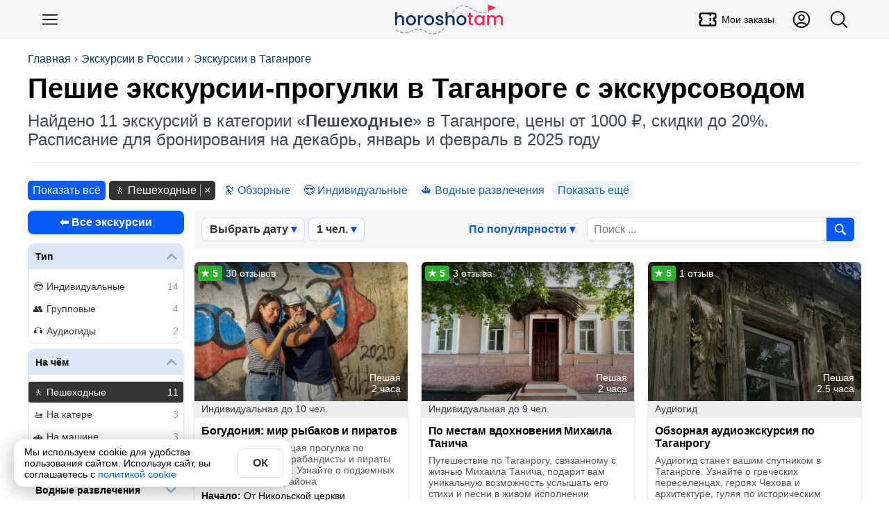

--- FILE ---
content_type: text/html; charset=utf-8
request_url: https://horosho-tam.ru/rossiya/taganrog/ekskursii/peshehodnyie
body_size: 25300
content:
<!DOCTYPE html><html lang="ru"><head><meta charset="UTF-8"><meta name="referrer" content="always"><meta name="viewport" content="width=device-width, initial-scale=1"><title>Пешеходные экскурсии по Таганрогу, прогулки с гидом по интересным местам города 2025, цены, отзывы</title><meta content="Пешеходные экскурсии по Таганрогу, прогулки с гидом по интересным местам города 2025, цены, отзывы" property="og:title"><meta content="Купите самую интересную из 11 экскурсий в Таганроге на 2025 год по теме «Пешеходные», 98 ⭐ отзывов, цены от 1000₽. Сегодня можно забронировать на 📅 декабрь, январь и февраль" name="description"><meta content="Купите самую интересную из 11 экскурсий в Таганроге на 2025 год по теме «Пешеходные», 98 ⭐ отзывов, цены от 1000₽. Сегодня можно забронировать на 📅 декабрь, январь и февраль" property="og:description"><script>(function (w, d, s, l, i) {
	w[l] = w[l] || [];
	w[l].push({
		'gtm.start':
			new Date().getTime(), event: 'gtm.js'
	});
	var f = d.getElementsByTagName(s)[0],
		j = d.createElement(s), dl = l != 'dataLayer' ? '&l=' + l : '';
	j.async = true;
	j.src =
		'https://www.googletagmanager.com/gtm.js?id=' + i + dl;
	f.parentNode.insertBefore(j, f);
})(window, document, 'script', 'dataLayer', 'GTM-NLPJT59');
</script><link href="https://horosho-tam.ru/rossiya/taganrog/ekskursii/peshehodnyie" rel="canonical"><meta content="https://horosho-tam.ru/rossiya/taganrog/ekskursii/peshehodnyie" property="og:url"><meta content="article" property="og:type"><meta content="https://7d9e88a8-f178-4098-bea5-48d960920605.selcdn.net/b8e092a7-36b2-42d8-95f5-c04630d15ae7/" property="og:image"><meta content="https://7d9e88a8-f178-4098-bea5-48d960920605.selcdn.net/b8e092a7-36b2-42d8-95f5-c04630d15ae7/" property="vk:image"><meta content="https://7d9e88a8-f178-4098-bea5-48d960920605.selcdn.net/b8e092a7-36b2-42d8-95f5-c04630d15ae7/" property="twitter:image"><meta property="og:site_name" content="ХорошоТам"><script type="application/ld+json">{"@context":"https://schema.org","@type":"WebSite","name":"ХорошоТам","url":"https://horosho-tam.ru"}</script><link rel="icon" type="image/png" href="/favicon-96x96.png" sizes="96x96"><link rel="icon" type="image/svg+xml" href="/favicon.svg"><link rel="shortcut icon" href="/favicon.ico"><link rel="apple-touch-icon" sizes="180x180" href="/apple-touch-icon.png"><link rel="manifest" href="/site.webmanifest"><style>*{box-sizing:border-box}:after,:before{box-sizing:inherit}body,h1,h2,h3,h4,h5,h6,html,img{margin:0;padding:0}button,input,select,textarea{font:inherit}[type=button],[type=reset],[type=submit],button{-webkit-appearance:none;appearance:none}img{border:0;height:auto;max-width:100%}audio,iframe,video{display:block;max-width:100%}[hidden]{display:none!important}html{color:#000;display:block;font-family:Helvetica Neue,Helvetica,Arial,sans-serif;font-size:16px;line-height:1.15;margin:0;padding:0;-webkit-text-size-adjust:100%}body{margin:0;-webkit-font-smoothing:antialiased;-webkit-tap-highlight-color:rgba(0,0,0,0)}html.scroll_off{height:100%;overflow:hidden!important}@media(max-width:767px){:active{transition:none!important}}.a{cursor:pointer;display:inline}.a_self{border-bottom:1px dashed #1060ca}.a,a{color:#1060ca;hyphens:manual;text-decoration:none}@media(hover:hover){.a:hover,a:hover{border-color:#ff4500;color:#ff4500}}.a:active,a:active{border-color:#ff4500;color:#ff4500}.w-full{width:100%}.btn_lite{background-color:#fff;border:1px solid #085cf5;color:#085cf5}@media(hover:hover){.btn_lite:hover{border-color:#085cf5;box-shadow:0 0 6px #0003;color:#085cf5}}.btn{background-color:#085cf5;border:none;color:#fff}@media(hover:hover){.btn:hover{background-color:#0649c4;color:#fff}}.btn.btn_waiting{background-color:#ddd;color:#333;cursor:wait}.btn_color{background-color:#085cf5;border:none;color:#fff}@media(hover:hover){.btn_color{transition:all .12s ease-in-out}.btn_color:hover{background-color:#0649c4;color:#fff}}.btn_white{background-color:#fff;border:none;box-shadow:0 2px 4px #0003;color:#333}@media(hover:hover){.btn_white:hover{box-shadow:0 1px 4px #00000080;color:#333}}.btn_white.btn_waiting{background-color:#ddd;box-shadow:inset 0 2px 4px #0003;color:#999;cursor:wait}.btn,.btn_lite,.btn_white{border-radius:6px;clear:both;cursor:pointer;display:inline-block;font-weight:700;line-height:1.4;padding:10px 15px;text-align:center;-webkit-user-select:none;user-select:none}@media(min-width:768px){.btn,.btn_lite,.btn_white{transition:all .12s ease-in-out}}@media(max-width:510px){.btn,.btn_lite,.btn_white{display:block;flex-basis:100%;width:100%}}.btn_off{cursor:not-allowed}.btn_off,.btn_off:hover{background-color:#ddd;color:#666}#page{min-height:800px}.dark-theme #page{background-color:#27292d;color:#fffc}#page .mpc{margin:auto;max-width:1024px;padding-left:10px;padding-right:10px;text-align:left}.meta{display:none}h1,h2,h3,h4,h5,h6{font-family:Helvetica Neue,Helvetica,Arial,sans-serif;margin:0}h1 i,h2 i,h3 i,h4 i,h5 i,h6 i{color:#ff1493}.lead{color:#555;font-size:16px;line-height:20px;text-align:left}@media(max-width:500px){.lead{font-size:14px;line-height:18px}}.pg{text-align:center}h1{hyphens:auto}h1.hh{font-size:38px;line-height:1.1em;margin-bottom:20px;margin-top:10px;text-align:left}@media(max-width:767px){h1.hh{font-size:26px;margin-bottom:10px}}.hh b{color:#ff4500;hyphens:none}.desc{color:#666}iframe{border:none;display:block;margin:0}aside{box-sizing:border-box}input,textarea{border:none;hyphens:unset}input[readonly],textarea[readonly]{background-color:#eee;color:#999}blockquote,figure,picture{margin:0;padding:0}#ads_page_top{display:block;padding-bottom:20px}.flag_bg{background-position:50%;background-size:contain}.flag,.flag_bg{background-repeat:no-repeat}.flag{background-image:url(/assets/0bb9752ec1327738f79b.png);background-size:3171.875% 833.3333333333%}.lazyload,.lazyloading{opacity:0}img.lazyload:not([src]){visibility:hidden}.lazy-script{background-color:#fff}.lazy-script.style1{border:1px solid #ddd;padding:4px}.wrap,.wrap_big{box-sizing:border-box;margin-left:auto;margin-right:auto;max-width:1200px;text-align:left}.wrap{padding-left:15px;padding-right:15px}@media(min-width:1200px){.wrap{padding-left:0;padding-right:0}}.wrap_big{max-width:1200px;padding-left:0;padding-right:0}@media(max-width:1200px){.wrap.wrap5,.wrap_big.wrap5{padding-left:5px;padding-right:5px}.wrap.wrap0,.wrap_big.wrap0{padding-left:0;padding-right:0}}.scrollbar{-ms-overflow-style:none}.scrollbar::-webkit-scrollbar{display:none}.hide_block{display:none!important}table{border-collapse:collapse}svg{height:1em;width:1em}button,input,textarea{font-family:inherit;font-size:inherit}#navi{margin:10px auto;z-index:1;-ms-overflow-style:none;padding:4px 0;position:relative}@media(max-width:767px){#navi{margin:2px -10px 0;padding:5px 0}#navi .navi_ul{overflow:auto}#navi .navi_ul::-webkit-scrollbar{display:none}#navi .navi_ul .navi_a{font-size:16px}#navi .navi_ul .navi_a .navi_cnt:before{line-height:16px}#navi li:first-child{margin-left:10px}}#navi .navi_ul{list-style-type:none;margin:5px 0;padding:0}@media(max-width:767px){#navi .navi_ul{display:block;white-space:nowrap}}#navi .navi_li{align-items:center;background-color:#eee;border:1px solid #444;border-radius:6px;display:inline-block;margin:3px 10px 3px 0;padding:0;position:relative;-webkit-user-select:none;user-select:none}#navi .navi_li:hover{background-color:#fff}#navi .navi_li:first-child .navi_a{font-weight:700}#navi .navi_li.ac{background-color:#333}#navi .navi_li.ac .navi_a{color:#fff}#navi .navi_li.navi_with_cnt{padding-right:10px}#navi .navi_li#navi_country_drop_list{padding-right:20px}#navi .navi_li#navi_country_drop_list:after{background-size:auto 100%;margin-right:5px}#navi .navi_li#navi_country_drop_list .navi_title{margin-right:-2px}#navi .navi_a{color:#333;font-size:18px;font-weight:400!important;position:relative;white-space:nowrap}#navi .navi_cnt:before{background-color:#ff1493;border-radius:3px;color:#fff;content:attr(data-cnt);display:inline-block;font-size:12px;line-height:18px;margin-left:-5px;padding:0 3px;text-align:center;transform:translateY(-2px)}#navi .navi_emoji{display:inline-block;margin-right:-5px;padding-left:10px}#navi .navi_title{display:inline-block;padding:4px 10px}#fast_links{margin-bottom:5px}#fast_links .wrap{display:flex}#fast_links .wrap .r{align-items:center;color:#075fdb;display:flex;font-weight:700}#fast_links .wrap .r:before{content:"🔥";display:inline-block;font-size:24px;margin-right:10px}#fast_links .wrap .r:hover{color:#ff4500}#crumbs_box{margin-top:20px;overflow:auto;text-align:left;width:100%}#crumbs_box::-webkit-scrollbar{display:none}@media(min-width:900px){#crumbs_box{overflow:unset}}#crumbs{align-items:center;display:flex;flex-wrap:nowrap;font-size:14px;list-style-type:none;margin:0;padding:0;text-align:center;white-space:nowrap}@media(min-width:900px){#crumbs{flex-wrap:wrap;font-size:16px}}#crumbs li{display:block;position:relative}@media(max-width:767px){#crumbs li{display:inline-block}}#crumbs li a{color:#09336b;display:inline-block;-webkit-user-select:none;user-select:none}#crumbs li a:hover{color:#ff4500}#crumbs li:before{color:#666;content:"›";display:inline-block;margin:0 5px;text-shadow:none}#crumbs li.crumb_main,#crumbs li:first-child{margin-left:0}#crumbs li.crumb_main:before,#crumbs li:first-child:before{display:none}#top_line{align-items:center;background-color:#f5f5f5;display:flex;min-height:56px;padding:5px 0;position:relative;z-index:1000}#top_line__wrap{display:flex;flex:1;justify-content:space-between}.top_menu__btn.button_svg.button{color:#000;font-size:30px}.top_menu__btn__text{font-size:14px;font-weight:500;margin-left:5px}.top_menu__btn__extra{display:none!important}@media(min-width:900px){.top_menu__btn__extra{display:flex!important}}#menu_btn{margin-left:5px}#header_finder_btn{margin-right:5px}#header_finder{align-items:center;display:flex;justify-self:flex-end}#finder_box{background-color:#0000;border:none;border-radius:3px;display:none;flex:1;justify-content:center;outline:none}#finder{display:block;flex:1;max-width:800px;padding:5px 10px}#top_line.ac_finder #header_finder{flex:1}#top_line.ac_finder #header_finder #finder_box{animation:finder_box .15s ease-out;display:flex}@keyframes finder_box{0%{opacity:0}}#top_line.ac_finder #logo{display:none}#top_linka{font-size:18px;margin-bottom:10px;padding-top:30px;position:relative;z-index:1}@media(min-width:900px){#top_linka{font-size:24px}}#top_linka a{color:#fff}#top_linka a span{text-decoration:underline}.logo_new{background-image:url(/assets/6cd15171ec714ad03388.svg);background-position:50%;background-repeat:no-repeat;background-size:contain;flex:1}@media(min-width:900px){.logo_new{margin-left:200px}}.logo{align-items:center;align-self:center;display:flex;flex:1;font-size:24px;font-weight:500;justify-content:center;letter-spacing:-1.5px;-webkit-user-select:none;user-select:none}.logo,.logo:hover{color:#000}.logo__second{background-color:#3a73dc;border-radius:50% 5px 5px 50%;color:#fff;font-size:16px;margin-left:2px;padding:2px 6px 2px 8px;transform:rotate(-15deg) translate(1px,-3px)}.logo__second_with_flag{align-items:center;border-radius:5px;display:flex;padding-left:6px;transform:none}.logo__flag{background-position:50%;background-repeat:no-repeat;background-size:cover;display:inline-block;height:12px;margin-left:5px;width:20.4px}@media(hover:hover){.logo:hover .logo__second{background-color:#ff4500}}#top_page{margin-bottom:20px;overflow:hidden;padding:0 15px;position:relative}@media(min-width:1200px){#top_page{padding:0}}#top_center{border-bottom:1px solid #eee;display:flex;flex:1;flex-direction:column;justify-content:space-between;padding-bottom:20px;position:relative;width:100%;z-index:3}#top_center.hide{visibility:hidden}.header_title_box{margin-top:10px}.header_title{font-family:Arial Black,Arial,Tahoma,Helvetica,sans-serif;font-size:28px;font-weight:700;hyphens:auto;overflow:hidden}@media(min-width:900px){.header_title{font-size:40px}}.header_lead{color:#3d4b57;font-size:18px;margin-top:10px}@media(min-width:900px){.header_lead{font-size:24px}}.is-loading{color:#aaa;cursor:wait;position:relative}.is-loading:before{animation:anim_loading .5s linear infinite;border:3px solid #6495ed;border-bottom-color:#fff;border-radius:50%;content:"";height:20px;left:50%;position:absolute;top:50%;transform:translate(-50%,-50%);transform-origin:left top;width:20px}@keyframes anim_loading{to{rotate:1turn}}.wrapper{margin-left:auto;margin-right:auto}.wrapper+.wrapper{margin-top:20px}.wrapper_cloud{background-color:#fff;box-shadow:0 0 80px #0000001a}.wrapper_cloud,.wrapper_grey{border-radius:6px;padding:20px}.wrapper_grey{background-color:#f5f5f5}.wrapper_cols_2>.wrapper+.wrapper,.wrapper_cols_3>.wrapper+.wrapper{margin-top:10px}@media(min-width:900px){.wrapper_cols_2,.wrapper_cols_3{display:flex;flex-wrap:wrap}.wrapper_cols_2>.wrapper,.wrapper_cols_3>.wrapper{flex:1;min-width:calc(50% - 10px);width:calc(50% - 10px)}.wrapper_cols_2>.wrapper:nth-child(2n),.wrapper_cols_3>.wrapper:nth-child(2n){margin-left:10px}.wrapper_cols_2>.wrapper:first-child,.wrapper_cols_2>.wrapper:nth-child(2),.wrapper_cols_3>.wrapper:first-child,.wrapper_cols_3>.wrapper:nth-child(2){margin-top:0}.wrapper_cols_3>.wrapper{margin-left:10px;min-width:calc(33.33% - 10px);width:calc(33.33% - 10px)}.wrapper_cols_3>.wrapper:first-child{margin-left:0}.wrapper_cols_3>.wrapper:first-child,.wrapper_cols_3>.wrapper:nth-child(2),.wrapper_cols_3>.wrapper:nth-child(3){margin-top:0}}.wrapper_h2{border-bottom:1px solid #0000001a;color:#000;font-size:18px;font-weight:500;margin:0 0 15px;padding:0 0 15px}@media(min-width:600px){.wrapper_h2{font-size:26px}}.wrapper_h3{color:#333;font-size:20px;font-weight:700;margin:0 0 20px}@media(min-width:600px){.wrapper_h3{font-size:22px}}.wrapper_lead{color:#999;display:block;font-size:.65em;font-style:normal;font-weight:400;margin-top:5px}@media(min-width:600px){.wrapper_lead{display:inline-block;margin-left:5px}}#footer_muter{margin:50px auto}#footer{background:linear-gradient(0,#222,#000);clear:both;font-size:16px;padding-bottom:100px;text-align:center}@media(min-width:600px){#footer{padding-bottom:20px}}#footer .ftsect{color:#eee;font-weight:700;margin-bottom:20px}#footer .ftlink{margin-top:15px}#footer .trip_link,#footer a{color:#ccc;cursor:pointer;display:inline-block}#footer .trip_link:hover,#footer a:hover{color:#fff}#footer .about_slogan{margin:10px 0}.footer_inner{color:#aaa;flex-wrap:wrap;margin:auto;max-width:1210px;padding:30px 0;text-align:left}@media(min-width:900px){.footer_inner{display:flex}}.footer_section{border-bottom:1px solid #222;margin:0 20px 20px;min-width:unset;padding-bottom:20px}.footer_section:last-child{border-bottom:0}@media(min-width:900px){.footer_section{border:none;flex:1;margin:10px;min-width:300px;padding-bottom:0}}.footer_about{flex:1;min-width:90%}.payment_footer_title{margin-top:10px}.payment_footer{display:flex}.payment_footer .rr{background-position:50%;background-repeat:no-repeat;background-size:contain;height:24px;width:62px}.payment_footer .rr.payment_visa{background-image:url(/assets/b1ae10bcdb8e8fd87eaf.svg);margin-right:6px}.payment_footer .rr.payment_mastercard{background-image:url(/assets/edddf8f218accd573110.svg);width:40px}.payment_footer .rr.payment_mir{background-image:url(/assets/a11dff9d5d6e642ba23c.svg);margin-right:0;width:82px}.footer__row_with_icon{align-items:center;display:flex;margin-top:15px}.footer__row_with_icon__text{margin-left:10px}.hide-s{display:none}@media(min-width:600px){.hide-s{display:block}}.show-s{display:block}@media(min-width:600px){.show-s{display:none}}.b{font-weight:700!important}.w-s{max-width:600px}.w-m{max-width:900px}.w-l{max-width:1200px}.w-xl{max-width:1536px}.mt{margin-top:20px}.mb{margin-bottom:20px}.ml{margin-left:20px}.mr{margin-right:20px}.mh{margin-bottom:20px;margin-top:20px}.m5{margin:5px}.mt5{margin-top:5px}.mb5{margin-bottom:5px}.ml5{margin-left:5px}.mr5,.mw5{margin-right:5px}.mw5{margin-left:5px}.mh5{margin-bottom:5px;margin-top:5px}.m10{margin:10px}.mt10{margin-top:10px}.mb10{margin-bottom:10px}.ml10{margin-left:10px}.mr10,.mw10{margin-right:10px}.mw10{margin-left:10px}.mh10{margin-bottom:10px;margin-top:10px}.m15{margin:15px}.mt15{margin-top:15px}.mb15{margin-bottom:15px}.ml15{margin-left:15px}.mr15,.mw15{margin-right:15px}.mw15{margin-left:15px}.mh15{margin-bottom:15px;margin-top:15px}.m30{margin:30px}.mt30{margin-top:30px}.mb30{margin-bottom:30px}.ml30{margin-left:30px}.mr30,.mw30{margin-right:30px}.mw30{margin-left:30px}.mh30{margin-bottom:30px;margin-top:30px}.m0{margin:0!important}.fs14{font-size:14px}.fs18{font-size:18px}.fs22{font-size:22px}.fs28{font-size:28px}.fs32{font-size:32px}.flex{display:flex}.flex-vc{align-items:center}.flex-hc{justify-content:center}.flex-1{flex:1}</style><link rel="stylesheet" href="/assets/9427.e4cd248e9423d2d8cfcf.css"><link rel="stylesheet" href="/assets/ekskursii.95d960d0605410527c09.css"><script>var page = "ekskursii";var lang = "ru";window.dataLayer = window.dataLayer || [];window.no_ads = true;window.accepted_terms = {};</script><script>window.menu_navi = {"country":{"obzor":{"emoji":"🇷🇺","url":"rossiya/obzor","title":"Россия"},"ekskursii_country":{"url":"rossiya/ekskursii","title":"Экскурсии"},"tury_country":{"url":"rossiya/tury","title":"Туры"},"art":{"url":"rossiya","title":"Статья о стране"},"goroda":{"url":"rossiya/goroda","title":"Города"},"foto":{"url":"rossiya/foto","title":"Фото"}},"city":{"ekskursii":{"cnt":18,"url":"rossiya/taganrog/ekskursii","title":"Экскурсии","ac":true},"obzor":{"url":"rossiya/taganrog/obzor","title":"Таганрог"},"avia":{"url":"rossiya/taganrog/avia","title":"Авиабилеты"}}};</script><script>window._ro = {"top_links":[["Экскурсии в России","rossiya/ekskursii"],["Экскурсии в Таганроге","rossiya/taganrog/ekskursii"]],"country":{"_id":"5969411895934c3ce543bce9","title":"Россия","code":"ru","url":"rossiya","name":{"uk":"Росія","ar":"روسيا","id":"Rusia","zh-TW":"俄羅斯","vi":"Nga","ms":"Rusia","ko":"러시아","tl":"Russia","zh-Hant":"俄羅斯","jp":"ロシア","lt":"Russia","pt-BR":"Rússia","pt":"Rússia","pl":"Rosja","zh-CN":"俄罗斯","es":"Rusia","fr":"Russie","it":"Federazione Russa","th":"รัสเซีย","tr":"Rusya","de":"Russische Föderation","ru":"Россия","en":"Russia"},"full":"Российская Федерация","capital":{"title":"Москва","url":"moskva","code":"mow","travelata":{"_id":"65499920f3666225ddb6e3c6","id":1724},"level_travel":{"id":213,"url":"Moscow"}},"pic":"62a0a9469e40f980a8bb64dd","corona_cases":23158908,"arts":173,"travelata":{"_id":"6549968cf3666225ddb6dd1e","id":76,"popular":1},"level_travel":{"id":225,"popular":9},"main_art":true,"onlinetours":{"slug":"russia","id":1359},"sravni":{"slug":"rossija"},"tripinsurance":{"id":53}},"city":{"_id":"59dd6505e871ca5fb3441f4b","title":"Таганрог","name":{"uk":"Taganrog","ar":"تاغانروغ","id":"Taganrog","zh-TW":"塔甘羅格","vi":"Taganrog","ms":"Taganrog","ko":"타간로크","tl":"Taganrog","zh-Hant":"塔甘羅格","jp":"タガンログ","lt":"Taganrog","pt-BR":"Taganrog","pt":"Taganrog","pl":"Taganrog","zh-CN":"Taganrog","es":"Taganrog","fr":"Taganrog","it":"Taganrog","th":"Taganrog","tr":"Taganrog","de":"Taganrog","ru":"Таганрог","en":"Taganrog"},"code":"tgk","tz":"Europe/Moscow","coord":{"lat":47.243378,"lon":38.864017},"url":"taganrog","t":0,"airports_civil":1,"excursions":{"count":18,"tours":0},"google_place_id":"ChIJjXS7CY1X4UARJbMSaKgRHhE","yandex":{"region_id":971}},"in_country":"в России","country_from":"России","country_po":"России","top_pic":"/thumb/top/pics/dd/64/62a0a9469e40f980a8bb64dd/rossiya.jpg","in_city":"в Таганроге","city_to":"в Таганрог","city_from":"Таганрога","flag":"🇷🇺"};</script><script>window.page_number = 1;window._url_once = "/rossiya/taganrog/ekskursiya";window._url_eks = "/rossiya/taganrog/ekskursii";window._ex_data = {"reviews":98,"price_from":1000,"price_to":7500,"count":11,"sale":20,"pages_count":1,"rating_aver":4.92,"price_currency":"rub","name":"Пешие экскурсии-прогулки в Таганроге с экскурсоводом"};window.exs_ab_test = 0;window._cat_url = "peshehodnyie";</script><script type="application/ld+json">[{"@context":"http://schema.org","@type":"Event","eventAttendanceMode":"https://schema.org/OfflineEventAttendanceMode","eventStatus":"https://schema.org/EventScheduled","name":"Богудония: мир рыбаков, пиратов и контрабандистов","url":"https://horosho-tam.ru/rossiya/taganrog/ekskursiya/bogudoniya-mir-rybakov-piratov-i-kontrabandistov","inLanguage":"ru","image":"https://resize.tripster.ru/GMqnW0jOfYtlVc7l920-u3RhAz8=/fit-in/1600x900/filters:no_upscale()/https://cdn.tripster.ru/photos/37c8ccc4-9fc0-4e6f-9a3a-b3a659234db9.jpg","description":"Посетить самый лихой и рыбный район Таганрога","organizer":{"@type":"Organization","name":"ХорошоТам","url":"https://horosho-tam.ru"},"performer":{"@type":"Organization","name":"ХорошоТам","url":"https://horosho-tam.ru"},"startDate":"2025-12-09T15:00:00","location":{"@type":"Place","name":"От Никольской церкви","url":"https://horosho-tam.ru/rossiya/taganrog","address":{"@type":"PostalAddress","addressCountry":"RU","addressLocality":"Таганрог","streetAddress":"От Никольской церкви"}},"offers":{"@type":"Offer","availability":"https://schema.org/InStock","price":4700,"priceCurrency":"RUB","url":"https://horosho-tam.ru/rossiya/taganrog/ekskursiya/bogudoniya-mir-rybakov-piratov-i-kontrabandistov","validFrom":"2025-12-09"},"endDate":"2025-12-09T17:00:00"},{"@context":"http://schema.org","@type":"Event","eventAttendanceMode":"https://schema.org/OfflineEventAttendanceMode","eventStatus":"https://schema.org/EventScheduled","name":"По местам вдохновения Михаила Танича","url":"https://horosho-tam.ru/rossiya/taganrog/ekskursiya/po-mestam-vdohnoveniya-mihaila-tanicha","inLanguage":"ru","image":"https://resize.tripster.ru/rqbJDqopIqUvpjmPt6pSGoNezcY=/fit-in/1600x900/filters:no_upscale()/https://cdn.tripster.ru/photos/46f40509-c77c-4ef1-a334-75adbd338bd5.jpg","description":"Пройтись по Таганрогу в компании стихов поэта о его юности и первых литературных шагах","organizer":{"@type":"Organization","name":"ХорошоТам","url":"https://horosho-tam.ru"},"performer":{"@type":"Organization","name":"ХорошоТам","url":"https://horosho-tam.ru"},"startDate":"2025-12-09T12:00:00","location":{"@type":"Place","name":"Таганрог","url":"https://horosho-tam.ru/rossiya/taganrog","address":{"@type":"PostalAddress","addressCountry":"RU","addressLocality":"Таганрог","streetAddress":"Таганрог"}},"offers":{"@type":"Offer","availability":"https://schema.org/InStock","price":4500,"priceCurrency":"RUB","url":"https://horosho-tam.ru/rossiya/taganrog/ekskursiya/po-mestam-vdohnoveniya-mihaila-tanicha","validFrom":"2025-12-09"},"endDate":"2025-12-09T14:00:00"},{"@context":"http://schema.org","@type":"Event","eventAttendanceMode":"https://schema.org/OfflineEventAttendanceMode","eventStatus":"https://schema.org/EventScheduled","name":"Обзорная аудиоэкскурсия по Таганрогу (без гида)","url":"https://horosho-tam.ru/rossiya/taganrog/ekskursiya/obzornaya-audioekskursiya-po-taganrogu-bez-gida","inLanguage":"ru","image":"https://resize.tripster.ru/EhlHl0yI-BrQHV_3Z9fjbwsql7M=/fit-in/600x800/filters:no_upscale()/https://cdn.tripster.ru/photos/edfd65f5-e41f-4921-a0eb-03c924ef49f3.jpg","description":"Изучить город в своём ритме","organizer":{"@type":"Organization","name":"ХорошоТам","url":"https://horosho-tam.ru"},"performer":{"@type":"Organization","name":"ХорошоТам","url":"https://horosho-tam.ru"},"startDate":"2025-12-09T08:30:00","location":{"@type":"Place","name":"Возле театра ИМ.А.П. Чехова","url":"https://horosho-tam.ru/rossiya/taganrog","address":{"@type":"PostalAddress","addressCountry":"RU","addressLocality":"Таганрог","streetAddress":"Возле театра ИМ.А.П. Чехова"}},"offers":{"@type":"Offer","availability":"https://schema.org/InStock","price":1000,"priceCurrency":"RUB","url":"https://horosho-tam.ru/rossiya/taganrog/ekskursiya/obzornaya-audioekskursiya-po-taganrogu-bez-gida","validFrom":"2025-12-09"},"endDate":"2025-12-09T10:30:00"},{"@context":"http://schema.org","@type":"Event","eventAttendanceMode":"https://schema.org/OfflineEventAttendanceMode","eventStatus":"https://schema.org/EventScheduled","name":"Обзорная экскурсия по Таганрогу пешком или на авто туристов","url":"https://horosho-tam.ru/rossiya/taganrog/ekskursiya/zamechatelniy-den-v-taganroge","inLanguage":"ru","image":"https://7d9e88a8-f178-4098-bea5-48d960920605.selcdn.net/e345e881-381f-4993-aff4-e55c92dd8c29/","description":"Об экскурсии Мало кто знает, что Таганрог старший брат Санкт-Петербурга. Основанный в 1698 году Петром Великим красивый город на...","organizer":{"@type":"Organization","name":"ХорошоТам","url":"https://horosho-tam.ru"},"performer":{"@type":"Organization","name":"ХорошоТам","url":"https://horosho-tam.ru"},"startDate":"2025-12-10","location":{"@type":"Place","name":"Комсомольский бульвар, 7, Таганрог","url":"https://horosho-tam.ru/rossiya/taganrog","address":{"@type":"PostalAddress","addressCountry":"RU","addressLocality":"Таганрог","streetAddress":"Комсомольский бульвар, 7, Таганрог"}},"offers":{"@type":"Offer","availability":"https://schema.org/InStock","price":5000,"priceCurrency":"RUB","url":"https://horosho-tam.ru/rossiya/taganrog/ekskursiya/zamechatelniy-den-v-taganroge","validFrom":"2025-12-09"},"endDate":"2025-12-10"},{"@context":"http://schema.org","@type":"Event","eventAttendanceMode":"https://schema.org/OfflineEventAttendanceMode","eventStatus":"https://schema.org/EventScheduled","name":"Обзорная пешеходная экскурсия по Таганрогу","url":"https://horosho-tam.ru/rossiya/taganrog/ekskursiya/obzornaya-peshehodnaya-ekskursiya-po-taganrogu","inLanguage":"ru","image":"https://7d9e88a8-f178-4098-bea5-48d960920605.selcdn.net/037e0d06-4b18-43ef-85b0-7895a72ce012/","description":"Что вас ждет Наша экскурсия начнется с посещения Каменной лестницы, которая связывает Греческую улицу с Пушкинской набережной. О...","organizer":{"@type":"Organization","name":"ХорошоТам","url":"https://horosho-tam.ru"},"performer":{"@type":"Organization","name":"ХорошоТам","url":"https://horosho-tam.ru"},"startDate":"2025-12-10","location":{"@type":"Place","name":"По согласованию с гидом","url":"https://horosho-tam.ru/rossiya/taganrog","address":{"@type":"PostalAddress","addressCountry":"RU","addressLocality":"Таганрог","streetAddress":"По согласованию с гидом"}},"offers":{"@type":"Offer","availability":"https://schema.org/InStock","price":5500,"priceCurrency":"RUB","url":"https://horosho-tam.ru/rossiya/taganrog/ekskursiya/obzornaya-peshehodnaya-ekskursiya-po-taganrogu","validFrom":"2025-12-09"},"endDate":"2025-12-10"},{"@context":"http://schema.org","@type":"Event","eventAttendanceMode":"https://schema.org/OfflineEventAttendanceMode","eventStatus":"https://schema.org/EventScheduled","name":"Поездка в Танаис из Таганрога на транспорте туристов","url":"https://horosho-tam.ru/rossiya/taganrog/ekskursiya/poezdka-v-tanais-iz-taganroga","inLanguage":"ru","image":"https://7d9e88a8-f178-4098-bea5-48d960920605.selcdn.net/1e47c219-844d-4df3-a17f-4750e4839777/","description":"Что вас ждет Во время экскурсии мы посетим Музей истории Танаиса, где можно ознакомиться с его историческими вехами от момента о...","organizer":{"@type":"Organization","name":"ХорошоТам","url":"https://horosho-tam.ru"},"performer":{"@type":"Organization","name":"ХорошоТам","url":"https://horosho-tam.ru"},"startDate":"2025-12-10","location":{"@type":"Place","name":"По согласованию с гидом","url":"https://horosho-tam.ru/rossiya/taganrog","address":{"@type":"PostalAddress","addressCountry":"RU","addressLocality":"Таганрог","streetAddress":"По согласованию с гидом"}},"offers":{"@type":"Offer","availability":"https://schema.org/InStock","price":7000,"priceCurrency":"RUB","url":"https://horosho-tam.ru/rossiya/taganrog/ekskursiya/poezdka-v-tanais-iz-taganroga","validFrom":"2025-12-09"},"endDate":"2025-12-10"},{"@context":"http://schema.org","@type":"Event","eventAttendanceMode":"https://schema.org/OfflineEventAttendanceMode","eventStatus":"https://schema.org/EventScheduled","name":"Обзорная экскурсия по Таганрогу на транспорте туриста","url":"https://horosho-tam.ru/rossiya/taganrog/ekskursiya/obzornaya-ekskursiya-po-taganrogu-na-transporte","inLanguage":"ru","image":"https://7d9e88a8-f178-4098-bea5-48d960920605.selcdn.net/b8e092a7-36b2-42d8-95f5-c04630d15ae7/","description":"Что вас ждет В ходе экскурсии Вы осмотрите старинные храмы и купеческие особняки, побываете в местах, связанных с известными лич...","organizer":{"@type":"Organization","name":"ХорошоТам","url":"https://horosho-tam.ru"},"performer":{"@type":"Organization","name":"ХорошоТам","url":"https://horosho-tam.ru"},"startDate":"2025-12-10","location":{"@type":"Place","name":"По согласованию с гидом","url":"https://horosho-tam.ru/rossiya/taganrog","address":{"@type":"PostalAddress","addressCountry":"RU","addressLocality":"Таганрог","streetAddress":"По согласованию с гидом"}},"offers":{"@type":"Offer","availability":"https://schema.org/InStock","price":7500,"priceCurrency":"RUB","url":"https://horosho-tam.ru/rossiya/taganrog/ekskursiya/obzornaya-ekskursiya-po-taganrogu-na-transporte","validFrom":"2025-12-09"},"endDate":"2025-12-10"},{"@context":"http://schema.org","@type":"Event","eventAttendanceMode":"https://schema.org/OfflineEventAttendanceMode","eventStatus":"https://schema.org/EventScheduled","name":"Замечательный день в Таганроге","url":"https://horosho-tam.ru/rossiya/taganrog/ekskursiya/zamechatelniy-den-v-taganroge-best","inLanguage":"ru","image":"https://7d9e88a8-f178-4098-bea5-48d960920605.selcdn.net/e345e881-381f-4993-aff4-e55c92dd8c29/","description":"Об экскурсии Мало кто знает, что Таганрог старший брат Санкт-Петербурга. Основанный в 1698 году Петром Великим красивый город на...","organizer":{"@type":"Organization","name":"ХорошоТам","url":"https://horosho-tam.ru"},"performer":{"@type":"Organization","name":"ХорошоТам","url":"https://horosho-tam.ru"},"startDate":"2025-12-10","location":{"@type":"Place","name":"Комсомольский бульвар, 7, Таганрог","url":"https://horosho-tam.ru/rossiya/taganrog","address":{"@type":"PostalAddress","addressCountry":"RU","addressLocality":"Таганрог","streetAddress":"Комсомольский бульвар, 7, Таганрог"}},"offers":{"@type":"Offer","availability":"https://schema.org/InStock","price":6500,"priceCurrency":"RUB","url":"https://horosho-tam.ru/rossiya/taganrog/ekskursiya/zamechatelniy-den-v-taganroge-best","validFrom":"2025-12-09"},"endDate":"2025-12-10"},{"@context":"http://schema.org","@type":"Event","eventAttendanceMode":"https://schema.org/OfflineEventAttendanceMode","eventStatus":"https://schema.org/EventScheduled","name":"Старое мемориальное кладбище (некрополь XVIII века - XX века)","url":"https://horosho-tam.ru/rossiya/taganrog/ekskursiya/staroe-memorialnoe-kladbische-nekropol-xviii-veka","inLanguage":"ru","image":"https://7d9e88a8-f178-4098-bea5-48d960920605.selcdn.net/690e4db9-702e-4ee6-9d12-4fd653f82ac5/","description":"Вас ждет тематическая экскурсия, которая понравится всем, кто интересуетсся богатой историей города Таганрога. Мы отправимся на...","organizer":{"@type":"Organization","name":"ХорошоТам","url":"https://horosho-tam.ru"},"performer":{"@type":"Organization","name":"ХорошоТам","url":"https://horosho-tam.ru"},"startDate":"2025-12-10","location":{"@type":"Place","name":"Пер. Лагерный, 2Б","url":"https://horosho-tam.ru/rossiya/taganrog","address":{"@type":"PostalAddress","addressCountry":"RU","addressLocality":"Таганрог","streetAddress":"Пер. Лагерный, 2Б"}},"offers":{"@type":"Offer","availability":"https://schema.org/InStock","price":5500,"priceCurrency":"RUB","url":"https://horosho-tam.ru/rossiya/taganrog/ekskursiya/staroe-memorialnoe-kladbische-nekropol-xviii-veka","validFrom":"2025-12-09"},"endDate":"2025-12-10"},{"@context":"http://schema.org","@type":"Event","eventAttendanceMode":"https://schema.org/OfflineEventAttendanceMode","eventStatus":"https://schema.org/EventScheduled","name":"Индивидуальная пешеходная экскурсия по Таганрогу","url":"https://horosho-tam.ru/rossiya/taganrog/ekskursiya/individualnaya-peshehodnaya-ekskursiya-po-taganrogu","inLanguage":"ru","image":"https://7d9e88a8-f178-4098-bea5-48d960920605.selcdn.net/3c4b34aa-d30c-44d5-b569-c31aed6510a2/","description":"Об экскурсии Отправляйтесь на экспресс-прогулку по историческому центру Таганрога! За 2,5 часа вы увидите все самое яркое, чем с...","organizer":{"@type":"Organization","name":"ХорошоТам","url":"https://horosho-tam.ru"},"performer":{"@type":"Organization","name":"ХорошоТам","url":"https://horosho-tam.ru"},"startDate":"2025-12-10","location":{"@type":"Place","name":"Улица Чехова, 109, Таганрог","url":"https://horosho-tam.ru/rossiya/taganrog","address":{"@type":"PostalAddress","addressCountry":"RU","addressLocality":"Таганрог","streetAddress":"Улица Чехова, 109, Таганрог"}},"offers":{"@type":"Offer","availability":"https://schema.org/InStock","price":6800,"priceCurrency":"RUB","url":"https://horosho-tam.ru/rossiya/taganrog/ekskursiya/individualnaya-peshehodnaya-ekskursiya-po-taganrogu","validFrom":"2025-12-09"},"endDate":"2025-12-10"},{"@context":"http://schema.org","@type":"Event","eventAttendanceMode":"https://schema.org/OfflineEventAttendanceMode","eventStatus":"https://schema.org/EventScheduled","name":"По культовым местам праведного Павла Таганрогского","url":"https://horosho-tam.ru/rossiya/taganrog/ekskursiya/po-kultovym-mestam-pravednogo-pavla-taganrogskogo","inLanguage":"ru","image":"https://resize.tripster.ru/7vByh_TzfbjFrNZsdzDEVTCUdK8=/fit-in/600x800/filters:no_upscale()/https://cdn.tripster.ru/photos/a8015958-6dfc-4c17-ae7e-ee971092167a.jpg","description":"Узнать об удивительной судьбе русского подвижника, сменившего дворянский титул на служение людям","organizer":{"@type":"Organization","name":"ХорошоТам","url":"https://horosho-tam.ru"},"performer":{"@type":"Organization","name":"ХорошоТам","url":"https://horosho-tam.ru"},"startDate":"2025-12-12T12:00:00","location":{"@type":"Place","name":"На улице Шевченко","url":"https://horosho-tam.ru/rossiya/taganrog","address":{"@type":"PostalAddress","addressCountry":"RU","addressLocality":"Таганрог","streetAddress":"На улице Шевченко"}},"offers":{"@type":"Offer","availability":"https://schema.org/InStock","price":3350,"priceCurrency":"RUB","url":"https://horosho-tam.ru/rossiya/taganrog/ekskursiya/po-kultovym-mestam-pravednogo-pavla-taganrogskogo","validFrom":"2025-12-09"},"endDate":"2025-12-12T14:00:00"}]</script><script type="application/ld+json">{"@context":"https://schema.org/","@type":"Product","name":"Пешие экскурсии-прогулки в Таганроге с экскурсоводом","description":"Купите самую интересную из 11 экскурсий в Таганроге на 2025 год по теме «Пешеходные», 98 ⭐ отзывов, цены от 1000₽. Сегодня можно забронировать на 📅 декабрь, январь и февраль","image":"https://7d9e88a8-f178-4098-bea5-48d960920605.selcdn.net/b8e092a7-36b2-42d8-95f5-c04630d15ae7/","offers":{"@type":"AggregateOffer","offerCount":11,"lowPrice":1000,"highPrice":7500,"priceCurrency":"RUB","availability":"https://schema.org/InStock"},"aggregateRating":{"@type":"AggregateRating","ratingValue":4.92,"reviewCount":98}}</script><script src="/assets/runtime.0ff86a72eae4d23ba5f7.js" defer></script><script src="/assets/2724.2bcc7ea6ac161f1b88e4.js" defer></script><script src="/assets/3681.8cd7a085947383cd66d3.js" defer></script><script src="/assets/2899.6f8c8ee1919619a20781.js" defer></script><script src="/assets/9264.9730e16af14e82326433.js" defer></script><script src="/assets/3699.e8c7300e575dfd589647.js" defer></script><script src="/assets/139.4098470050d16410ff44.js" defer></script><script src="/assets/ekskursii.35ad8c47d9de9315cc6b.js" defer></script></head><body data-page="ekskursii"><noscript><iframe src="https://www.googletagmanager.com/ns.html?id=GTM-NLPJT59" height="0" width="0" style="display:none;visibility:hidden"></iframe></noscript><script type="text/javascript">(function(m,e,t,r,i,k,a){m[i]=m[i]||function(){(m[i].a=m[i].a||[]).push(arguments)}; m[i].l=1*new Date(); for (var j = 0; j < document.scripts.length; j++) {if (document.scripts[j].src === r) { return; }} k=e.createElement(t),a=e.getElementsByTagName(t)[0],k.async=1,k.src=r,a.parentNode.insertBefore(k,a)}) (window, document, "script", "https://mc.yandex.ru/metrika/tag.js", "ym"); ym(45707310, "init", { clickmap:true, trackLinks:true, accurateTrackBounce:true, webvisor:true, ecommerce:"dataLayer" });</script><header id="top_line"><div class="wrap_big" id="top_line__wrap"><button class="button-text button top_menu__btn button_svg" type="button" id="menu_btn" title="Меню"><svg xmlns="http://www.w3.org/2000/svg" fill="none" viewBox="0 0 24 24" stroke-width="1.5" stroke="currentColor" class="size-6">
    <path stroke-linecap="round" stroke-linejoin="round" d="M3.75 6.75h16.5M3.75 12h16.5m-16.5 5.25h16.5" />
</svg></button><a class="logo_new" href="/" title="ХорошоТам"></a><a class="button-text button button_svg top_menu__btn top_menu__btn__extra" title="Мои заказы" href="/my/orders"><svg stroke="currentColor" fill="none" stroke-width="2" viewBox="0 0 24 24" stroke-linecap="round" stroke-linejoin="round" height="200px" width="200px" xmlns="http://www.w3.org/2000/svg"><path d="M15 5l0 2"></path><path d="M15 11l0 2"></path><path d="M15 17l0 2"></path><path d="M5 5h14a2 2 0 0 1 2 2v3a2 2 0 0 0 0 4v3a2 2 0 0 1 -2 2h-14a2 2 0 0 1 -2 -2v-3a2 2 0 0 0 0 -4v-3a2 2 0 0 1 2 -2"></path></svg><div class="top_menu__btn__text">Мои заказы</div></a><a class="button-text button button_svg top_menu__btn top_menu__btn__extra" title="Личный кабинет" href="/my"><svg xmlns="http://www.w3.org/2000/svg" fill="none" viewBox="0 0 24 24" stroke-width="1.5" stroke="currentColor">
    <path stroke-linecap="round" stroke-linejoin="round" d="M17.982 18.725A7.488 7.488 0 0 0 12 15.75a7.488 7.488 0 0 0-5.982 2.975m11.963 0a9 9 0 1 0-11.963 0m11.963 0A8.966 8.966 0 0 1 12 21a8.966 8.966 0 0 1-5.982-2.275M15 9.75a3 3 0 1 1-6 0 3 3 0 0 1 6 0Z" />
</svg></a><div id="header_finder"><button class="button-text button top_menu__btn button_svg" type="button" id="header_finder_btn" title="Поиск"><svg xmlns="http://www.w3.org/2000/svg" fill="none" viewBox="0 0 24 24" stroke-width="1.5" stroke="currentColor" class="size-6">
    <path stroke-linecap="round" stroke-linejoin="round" d="m21 21-5.197-5.197m0 0A7.5 7.5 0 1 0 5.196 5.196a7.5 7.5 0 0 0 10.607 10.607Z" />
</svg></button></div></div></header><div id="top_page"><div class="wrap_big" id="top_center"><div id="crumbs_box" onclick="yaMetrika('crumbs')"><ol id="crumbs"><li><a href="/">Главная</a></li><li><a href="/rossiya/ekskursii">Экскурсии в России</a></li><li><a href="/rossiya/taganrog/ekskursii">Экскурсии в Таганроге</a></li></ol></div><script type="application/ld+json">{"@context":"https://schema.org","@type":"BreadcrumbList","itemListElement":[{"@type":"ListItem","position":1,"item":{"@id":"https://horosho-tam.ru","name":"Главная"}},{"@type":"ListItem","position":2,"item":{"@id":"https://horosho-tam.ru/rossiya/ekskursii","name":"Экскурсии в России"}},{"@type":"ListItem","position":3,"item":{"@id":"https://horosho-tam.ru/rossiya/taganrog/ekskursii","name":"Экскурсии в Таганроге"}},{"@type":"ListItem","position":4,"item":{"@id":"https://horosho-tam.ru/rossiya/taganrog/ekskursii/peshehodnyie","name":"Пешие экскурсии-прогулки в Таганроге с экскурсоводом"}}]}</script><div class="header_title_box"><h1 class="header_title" data-len="60">Пешие экскурсии-прогулки в Таганроге с экскурсоводом</h1><div class="header_lead">Найдено 11 экскурсий в категории «<b>Пешеходные</b>» в Таганроге, цены от 1000 ₽, скидки до 20%. Расписание для бронирования на декабрь, январь и февраль в 2025 году</div></div></div></div><main class="page_ekskursii wrap" id="page"><script>window.eProducts = [{"item_name":"Богудония: мир рыбаков, пиратов и контрабандистов","item_id":"6714372d363407ab6be1d9ee","price":1.89,"price_full":4700,"item_brand":"tr","item_category":"Экскурсии","item_category2":"Россия","item_category3":"Таганрог","item_variant":"private","quantity":1,"currency":"RUB","location_id":"ChIJjXS7CY1X4UARJbMSaKgRHhE","item_list_name":"cat: Пешеходные","item_list_id":"5f6ca2bfc31d31270d2d13de"},{"item_name":"По местам вдохновения Михаила Танича","item_id":"67005bebb0ef2b4fdc27be3d","price":1.81,"price_full":4500,"item_brand":"tr","item_category":"Экскурсии","item_category2":"Россия","item_category3":"Таганрог","item_variant":"private","quantity":1,"currency":"RUB","location_id":"ChIJjXS7CY1X4UARJbMSaKgRHhE","item_list_name":"cat: Пешеходные","item_list_id":"5f6ca2bfc31d31270d2d13de","index":1},{"item_name":"Обзорная аудиоэкскурсия по Таганрогу (без гида)","item_id":"683536440cfdd3e1d5bace04","price":0.4,"price_full":1000,"item_brand":"tr","item_category":"Экскурсии","item_category2":"Россия","item_category3":"Таганрог","item_variant":"private","quantity":1,"currency":"RUB","location_id":"ChIJjXS7CY1X4UARJbMSaKgRHhE","item_list_name":"cat: Пешеходные","item_list_id":"5f6ca2bfc31d31270d2d13de","index":2},{"item_name":"Обзорная экскурсия по Таганрогу пешком или на авто туристов","item_id":"612ef0f191e0f452e290b08c","price":2.01,"price_full":5000,"item_brand":"sp","item_category":"Экскурсии","item_category2":"Россия","item_category3":"Таганрог","item_variant":"private","quantity":1,"currency":"RUB","location_id":"ChIJjXS7CY1X4UARJbMSaKgRHhE","item_list_name":"cat: Пешеходные","item_list_id":"5f6ca2bfc31d31270d2d13de","index":3},{"item_name":"Обзорная пешеходная экскурсия по Таганрогу","item_id":"611b2a6448069835efb2018f","price":2.21,"price_full":5500,"item_brand":"sp","item_category":"Экскурсии","item_category2":"Россия","item_category3":"Таганрог","item_variant":"private","quantity":1,"currency":"RUB","location_id":"ChIJjXS7CY1X4UARJbMSaKgRHhE","item_list_name":"cat: Пешеходные","item_list_id":"5f6ca2bfc31d31270d2d13de","index":4},{"item_name":"Поездка в Танаис из Таганрога на транспорте туристов","item_id":"611b2a6f48069835efb201de","price":2.81,"price_full":7000,"item_brand":"sp","item_category":"Экскурсии","item_category2":"Россия","item_category3":"Таганрог","item_variant":"private","quantity":1,"currency":"RUB","location_id":"ChIJjXS7CY1X4UARJbMSaKgRHhE","item_list_name":"cat: Пешеходные","item_list_id":"5f6ca2bfc31d31270d2d13de","index":5},{"item_name":"Обзорная экскурсия по Таганрогу на транспорте туриста","item_id":"611b2a7048069835efb201e6","price":3.01,"price_full":7500,"item_brand":"sp","item_category":"Экскурсии","item_category2":"Россия","item_category3":"Таганрог","item_variant":"private","quantity":1,"currency":"RUB","location_id":"ChIJjXS7CY1X4UARJbMSaKgRHhE","item_list_name":"cat: Пешеходные","item_list_id":"5f6ca2bfc31d31270d2d13de","index":6},{"item_name":"Замечательный день в Таганроге","item_id":"61664ffe3a92914e36c4f4c2","price":2.61,"price_full":6500,"item_brand":"sp","item_category":"Экскурсии","item_category2":"Россия","item_category3":"Таганрог","item_variant":"private","quantity":1,"currency":"RUB","location_id":"ChIJjXS7CY1X4UARJbMSaKgRHhE","item_list_name":"cat: Пешеходные","item_list_id":"5f6ca2bfc31d31270d2d13de","index":7},{"item_name":"Старое мемориальное кладбище (некрополь XVIII века - XX века)","item_id":"67876efa3b6c4ffb9167e03e","price":2.21,"price_full":5500,"item_brand":"sp","item_category":"Экскурсии","item_category2":"Россия","item_category3":"Таганрог","item_variant":"private","quantity":1,"currency":"RUB","location_id":"ChIJjXS7CY1X4UARJbMSaKgRHhE","item_list_name":"cat: Пешеходные","item_list_id":"5f6ca2bfc31d31270d2d13de","index":8},{"item_name":"Индивидуальная пешеходная экскурсия по Таганрогу","item_id":"60fa34c3d0cbf73cabae4fb5","price":2.73,"price_full":6800,"item_brand":"sp","item_category":"Экскурсии","item_category2":"Россия","item_category3":"Таганрог","item_variant":"private","quantity":1,"currency":"RUB","location_id":"ChIJjXS7CY1X4UARJbMSaKgRHhE","item_list_name":"cat: Пешеходные","item_list_id":"5f6ca2bfc31d31270d2d13de","index":9},{"item_name":"По культовым местам праведного Павла Таганрогского","item_id":"68054e98aaa3888502a34f81","price":1.35,"price_full":3350,"item_brand":"tr","item_category":"Экскурсии","item_category2":"Россия","item_category3":"Таганрог","item_variant":"private","quantity":1,"currency":"RUB","location_id":"ChIJjXS7CY1X4UARJbMSaKgRHhE","item_list_name":"cat: Пешеходные","item_list_id":"5f6ca2bfc31d31270d2d13de","index":10}];</script><div id="popular_cats"><a class="button sz-s" href="/rossiya/taganrog/ekskursii">Показать всё</a><a class="button-black button ac sz-s" href="/rossiya/taganrog/ekskursii" data-emoji="🚶">Пешеходные</a><a class="button-text button sz-s" href="/rossiya/taganrog/ekskursii/obzornyie" data-emoji="🔭">Обзорные</a><a class="button-text button sz-s" href="/rossiya/taganrog/ekskursii/private" data-emoji="😎">Индивидуальные</a><a class="button-text button sz-s" href="/rossiya/taganrog/ekskursii/ship" data-emoji="⛴">Водные развлечения</a><details class="hidden_block" id="hidden_block_795738694"><summary class="hidden_show button button-light sz-s">Показать ещё</summary><p><a class="button-text button sz-s" href="/rossiya/taganrog/ekskursii/biblioteka-im-chehova">Библиотека им. Чехова</a></p><script>document.getElementById('hidden_block_795738694').addEventListener('toggle', () => {document.querySelector('#popular_cats').append(...document.querySelectorAll('#hidden_block_795738694 a'));document.getElementById('hidden_block_795738694').remove();
});</script></details><style>.hidden_block{display:inline;}.hidden_show{list-style: none;display:inline-block;}.hidden_show::-webkit-details-marker{display: none;}</style></div><div class="exs_box_wrap"><div class="exs_center"><div id="ex_panel"><div class="scrollbar" id="exs_panel_options"><button class="button-outlined button-with-drop button" type="button" id="exs_panel_date">Выбрать дату</button><button class="button-outlined button-with-drop button" type="button" id="exs_panel_persons">1 чел.</button><div class="exs_panel_sep"></div><button class="button-text button-with-drop button" type="button" id="exs_panel_sort" data-list="[{&quot;v&quot;:&quot;popular&quot;,&quot;title&quot;:&quot;По популярности&quot;},{&quot;v&quot;:&quot;price&quot;,&quot;title&quot;:&quot;По цене&quot;},{&quot;v&quot;:&quot;rating&quot;,&quot;title&quot;:&quot;По оценке&quot;},{&quot;v&quot;:&quot;top&quot;,&quot;title&quot;:&quot;ТОП-10&quot;}]">По популярности</button></div><div id="ex_panel_sep"></div><div id="ex_search"><input id="ex_search_inp" placeholder="Поиск ..." type="search"><button id="ex_search_btn" title="Поиск экскурсий"></button></div></div><section class="ex_list"><div class="ex_list_card" data-partner="tr" data-score="0" data-pop="1" data-last="0" data-id="6714372d363407ab6be1d9ee"><figure class="ex_list_photo"><img class="ex_list_img" alt="Богудония: мир рыбаков, пиратов и контрабандистов" src="https://resize.tripster.ru/Ak6RMPOiCaVWO0lPnibC-AZwUb8=/fit-in/800x600/filters:no_upscale()/https://cdn.tripster.ru/photos/37c8ccc4-9fc0-4e6f-9a3a-b3a659234db9.jpg" loading="lazy" width="300" height="200"><div class="ex_list_photo__bottom"><div class="ex_list_transport"><div class="r_transport_box"><div class="r_transport">Пешая</div></div></div><div class="ex_list_duration" title="Продолжительность">2 часа</div></div></figure><div class="ex_list_common"><span class="excursion_rate r_rate_5 ex_list_rating" data-rate="5">30 отзывов</span><div class="ex_label ex_label_type_private ex_list_type"><div class="ex_label_title">Индивидуальная</div> <div class="ex_label_persons">до 10 чел.</div></div><div class="ex_list_info"><a class="ex_list_title" href="/rossiya/taganrog/ekskursiya/bogudoniya-mir-rybakov-piratov-i-kontrabandistov" target="_blank">Богудония: мир рыбаков и пиратов</a><div class="ex_list_desc">Вас ждёт интригующая прогулка по Богудонии, где контрабандисты и пираты оставили свой след. Узнайте о подземных ходах и легендах района</div><div class="ex_list_begin_place"><b>Начало:</b> От Никольской церкви</div></div><div class="ex_list_coming_dates"><div class="ex_list_coming_dates_r coming_dates_r_today" data-d="2025-12-09T12:00:00.000Z" data-date="2025-12-09">Сегодня в 15:00</div><div class="ex_list_coming_dates_r coming_dates_r_tomorrow" data-d="2025-12-10T06:00:00.000Z" data-date="2025-12-10">Завтра в 09:00</div><div class="ex_list_coming_dates_r ex_list_coming_dates_else"></div></div><div class="ex_list_price"><span class="r_price_sum"><span class="ex_list_price__from">от </span><span class="ex_list_price__val">4700 ₽</span></span><span class="ex_list_price__unit"> за всё до 10 чел.</span></div></div></div><div class="ex_list_card" data-partner="tr" data-score="5" data-pop="6" data-last="0" data-id="67005bebb0ef2b4fdc27be3d"><figure class="ex_list_photo"><img class="ex_list_img" alt="По местам вдохновения Михаила Танича" src="https://resize.tripster.ru/kAbQYmkgwRPQH14jUs0ilh-lQxM=/fit-in/800x600/filters:no_upscale()/https://cdn.tripster.ru/photos/46f40509-c77c-4ef1-a334-75adbd338bd5.jpg" loading="lazy" width="300" height="200"><div class="ex_list_photo__bottom"><div class="ex_list_transport"><div class="r_transport_box"><div class="r_transport">Пешая</div></div></div><div class="ex_list_duration" title="Продолжительность">2 часа</div></div></figure><div class="ex_list_common"><span class="excursion_rate r_rate_5 ex_list_rating" data-rate="5">3 отзыва</span><div class="ex_label ex_label_type_private ex_list_type"><div class="ex_label_title">Индивидуальная</div> <div class="ex_label_persons">до 9 чел.</div></div><div class="ex_list_info"><a class="ex_list_title" href="/rossiya/taganrog/ekskursiya/po-mestam-vdohnoveniya-mihaila-tanicha" target="_blank">По местам вдохновения Михаила Танича</a><div class="ex_list_desc">Путешествие по Таганрогу, связанному с жизнью Михаила Танича, подарит вам уникальную возможность услышать его стихи и песни в живом исполнении</div></div><div class="ex_list_coming_dates"><div class="ex_list_coming_dates_r coming_dates_r_today" data-d="2025-12-09T09:00:00.000Z" data-date="2025-12-09">Сегодня в 12:00</div><div class="ex_list_coming_dates_r coming_dates_r_tomorrow" data-d="2025-12-10T06:00:00.000Z" data-date="2025-12-10">Завтра в 09:00</div><div class="ex_list_coming_dates_r ex_list_coming_dates_else"></div></div><div class="ex_list_price"><span class="r_price_sum"><span class="ex_list_price__from">от </span><span class="ex_list_price__val">4500 ₽</span></span><span class="ex_list_price__unit"> за всё до 9 чел.</span></div></div></div><div class="ex_list_card" data-partner="tr" data-score="0" data-pop="8" data-last="0" data-id="683536440cfdd3e1d5bace04"><figure class="ex_list_photo"><img class="ex_list_img" alt="Обзорная аудиоэкскурсия по Таганрогу (без гида)" src="https://resize.tripster.ru/EhlHl0yI-BrQHV_3Z9fjbwsql7M=/fit-in/600x800/filters:no_upscale()/https://cdn.tripster.ru/photos/edfd65f5-e41f-4921-a0eb-03c924ef49f3.jpg" loading="lazy" width="300" height="200"><div class="ex_list_photo__bottom"><div class="ex_list_transport"><div class="r_transport_box"><div class="r_transport">Пешая</div></div></div><div class="ex_list_duration" title="Продолжительность">2.5 часа</div></div></figure><div class="ex_list_common"><span class="excursion_rate r_rate_5 ex_list_rating" data-rate="5">1 отзыв</span><div class="ex_label ex_label_type_audio ex_list_type"><div class="ex_label_title">Аудиогид</div></div><div class="ex_list_info"><a class="ex_list_title" href="/rossiya/taganrog/ekskursiya/obzornaya-audioekskursiya-po-taganrogu-bez-gida" target="_blank">Обзорная аудиоэкскурсия по Таганрогу</a><div class="ex_list_desc">Аудиогид станет вашим спутником в Таганроге. Узнайте о греческих переселенцах, героях Чехова и архитектуре, гуляя по историческим местам</div><div class="ex_list_begin_place"><b>Начало:</b> Возле театра ИМ.А.П. Чехова</div></div><div class="ex_list_coming_dates"><div class="ex_list_coming_dates_r coming_dates_r_today" data-d="2025-12-09T05:30:00.000Z" data-date="2025-12-09">Сегодня в 08:30</div><div class="ex_list_coming_dates_r coming_dates_r_tomorrow" data-d="2025-12-10T05:30:00.000Z" data-date="2025-12-10">Завтра в 08:30</div><div class="ex_list_coming_dates_r ex_list_coming_dates_else"></div></div><div class="ex_list_price"><span class="r_price_sum"><span class="ex_list_price__val">1000 ₽</span></span><span class="ex_list_price__unit"> за человека</span></div></div></div><div class="ex_list_card" data-partner="sp" data-score="0" data-pop="201.5" data-last="0" data-id="612ef0f191e0f452e290b08c"><figure class="ex_list_photo"><img class="ex_list_img" alt="Обзорная экскурсия по Таганрогу пешком или на авто туристов" src="https://horosho-tam.ru/thumb/400/expics/4a/6f/b4b83954568d1bf97e1d6e4452a86f4a.jpg" srcset="https://horosho-tam.ru/thumb/400/expics/4a/6f/b4b83954568d1bf97e1d6e4452a86f4a.jpg 400w, https://horosho-tam.ru/thumb/600/expics/4a/6f/b4b83954568d1bf97e1d6e4452a86f4a.jpg 600w" sizes="(max-width: 320px) 200px, (max-width: 600px) 600px, (max-width: 899px) 900px, (min-width: 900px) 300px" loading="lazy" width="300" height="200"><div class="ex_list_photo__bottom"><div class="ex_list_transport"><div class="r_transport_box"><div class="r_transport">Пешая</div><div class="r_transport">На автобусе</div></div></div><div class="ex_list_duration" title="Продолжительность">2 часа</div></div></figure><div class="ex_list_common"><span class="excursion_rate r_rate_5 ex_list_rating" data-rate="5">24 отзыва</span><div class="ex_label ex_label_type_private ex_list_type"><div class="ex_label_title">Индивидуальная</div></div><div class="ex_list_info"><a class="ex_list_title" href="/rossiya/taganrog/ekskursiya/zamechatelniy-den-v-taganroge" target="_blank">Обзорная экскурсия по Таганрогу пешком или на авто туристов</a><div class="ex_list_begin_place"><b>Начало:</b> Комсомольский бульвар, 7, Таганрог</div></div><div class="ex_list_schedule"><b>Расписание:</b> По договоренности</div><div class="ex_list_coming_dates"></div><div class="ex_list_price"><span class="r_price_sum"><span class="ex_list_price__val">5000 ₽</span></span><span class="ex_list_price__unit"> за всё до 48 чел.</span></div></div></div><div class="ex_list_card" data-partner="sp" data-score="-10" data-pop="202.5" data-last="0" data-id="611b2a6448069835efb2018f"><figure class="ex_list_photo"><img class="ex_list_img" alt="Обзорная пешеходная экскурсия по Таганрогу" src="https://7d9e88a8-f178-4098-bea5-48d960920605.selcdn.net/037e0d06-4b18-43ef-85b0-7895a72ce012/-/format/jpeg/-/quality/lighter/-/stretch/off/-/resize/20x/" srcset="https://7d9e88a8-f178-4098-bea5-48d960920605.selcdn.net/037e0d06-4b18-43ef-85b0-7895a72ce012/-/format/jpeg/-/quality/lighter/-/stretch/off/-/resize/400x/ 400w, https://7d9e88a8-f178-4098-bea5-48d960920605.selcdn.net/037e0d06-4b18-43ef-85b0-7895a72ce012/-/format/jpeg/-/quality/lighter/-/stretch/off/-/resize/600x/ 600w" sizes="(max-width: 320px) 200px, (max-width: 600px) 600px, (max-width: 899px) 900px, (min-width: 900px) 300px" loading="lazy" width="300" height="200"><div class="ex_list_photo__bottom"><div class="ex_list_transport"><div class="r_transport_box"><div class="r_transport">Пешая</div></div></div><div class="ex_list_duration" title="Продолжительность">2 часа</div></div></figure><div class="ex_list_common"><span class="excursion_rate r_rate_5 ex_list_rating" data-rate="5">6 отзывов</span><div class="ex_label ex_label_type_private ex_list_type"><div class="ex_label_title">Индивидуальная</div> <div class="ex_label_persons">до 5 чел.</div></div><div class="ex_list_info"><a class="ex_list_title" href="/rossiya/taganrog/ekskursiya/obzornaya-peshehodnaya-ekskursiya-po-taganrogu" target="_blank">Обзорная пешеходная экскурсия по Таганрогу</a><div class="ex_list_begin_place"><b>Начало:</b> По согласованию с гидом</div></div><div class="ex_list_schedule"><b>Расписание:</b> Ежедневно</div><div class="ex_list_coming_dates"></div><div class="ex_list_price"><span class="r_price_sum"><span class="ex_list_price__val">5500 ₽</span></span><span class="ex_list_price__unit"> за всё до 5 чел.</span></div></div></div><div class="ex_list_card" data-partner="sp" data-score="0" data-pop="205.5" data-last="0" data-id="611b2a6f48069835efb201de"><figure class="ex_list_photo"><img class="ex_list_img" alt="Поездка в Танаис из Таганрога на транспорте туристов" src="https://7d9e88a8-f178-4098-bea5-48d960920605.selcdn.net/1e47c219-844d-4df3-a17f-4750e4839777/-/format/jpeg/-/quality/lighter/-/stretch/off/-/resize/20x/" srcset="https://7d9e88a8-f178-4098-bea5-48d960920605.selcdn.net/1e47c219-844d-4df3-a17f-4750e4839777/-/format/jpeg/-/quality/lighter/-/stretch/off/-/resize/400x/ 400w, https://7d9e88a8-f178-4098-bea5-48d960920605.selcdn.net/1e47c219-844d-4df3-a17f-4750e4839777/-/format/jpeg/-/quality/lighter/-/stretch/off/-/resize/600x/ 600w" sizes="(max-width: 320px) 200px, (max-width: 600px) 600px, (max-width: 899px) 900px, (min-width: 900px) 300px" loading="lazy" width="300" height="200"><div class="ex_list_photo__bottom"><div class="ex_list_transport"><div class="r_transport_box"><div class="r_transport">Пешая</div></div></div><div class="ex_list_duration" title="Продолжительность">4 часа</div></div></figure><div class="ex_list_common"><span class="excursion_rate r_rate_5 ex_list_rating" data-rate="5">1 отзыв</span><div class="ex_label ex_label_type_private ex_list_type"><div class="ex_label_title">Индивидуальная</div> <div class="ex_label_persons">до 10 чел.</div></div><div class="ex_list_info"><a class="ex_list_title" href="/rossiya/taganrog/ekskursiya/poezdka-v-tanais-iz-taganroga" target="_blank">Поездка в Танаис из Таганрога на транспорте туристов</a><div class="ex_list_begin_place"><b>Начало:</b> По согласованию с гидом</div></div><div class="ex_list_schedule"><b>Расписание:</b> Ежедневно</div><div class="ex_list_coming_dates"></div><div class="ex_list_price"><span class="r_price_sum"><span class="ex_list_price__val">7000 ₽</span></span><span class="ex_list_price__unit"> за всё до 10 чел.</span></div></div></div><div class="ex_list_card" data-partner="sp" data-score="0" data-pop="206.5" data-last="0" data-id="611b2a7048069835efb201e6"><figure class="ex_list_photo"><img class="ex_list_img" alt="Обзорная экскурсия по Таганрогу на транспорте туриста" src="https://7d9e88a8-f178-4098-bea5-48d960920605.selcdn.net/b8e092a7-36b2-42d8-95f5-c04630d15ae7/-/format/jpeg/-/quality/lighter/-/stretch/off/-/resize/20x/" srcset="https://7d9e88a8-f178-4098-bea5-48d960920605.selcdn.net/b8e092a7-36b2-42d8-95f5-c04630d15ae7/-/format/jpeg/-/quality/lighter/-/stretch/off/-/resize/400x/ 400w, https://7d9e88a8-f178-4098-bea5-48d960920605.selcdn.net/b8e092a7-36b2-42d8-95f5-c04630d15ae7/-/format/jpeg/-/quality/lighter/-/stretch/off/-/resize/600x/ 600w" sizes="(max-width: 320px) 200px, (max-width: 600px) 600px, (max-width: 899px) 900px, (min-width: 900px) 300px" loading="lazy" width="300" height="200"><div class="ex_list_photo__bottom"><div class="ex_list_transport"><div class="r_transport_box"><div class="r_transport">Пешая</div></div></div><div class="ex_list_duration" title="Продолжительность">3 часа</div></div></figure><div class="ex_list_common"><span class="excursion_rate r_rate_5 ex_list_rating" data-rate="5">2 отзыва</span><div class="ex_label ex_label_type_private ex_list_type"><div class="ex_label_title">Индивидуальная</div> <div class="ex_label_persons">до 5 чел.</div></div><div class="ex_list_info"><a class="ex_list_title" href="/rossiya/taganrog/ekskursiya/obzornaya-ekskursiya-po-taganrogu-na-transporte" target="_blank">Обзорная экскурсия по Таганрогу на транспорте туриста</a><div class="ex_list_begin_place"><b>Начало:</b> По согласованию с гидом</div></div><div class="ex_list_schedule"><b>Расписание:</b> Ежедневно</div><div class="ex_list_coming_dates"></div><div class="ex_list_price"><span class="r_price_sum"><span class="ex_list_price__val">7500 ₽</span></span><span class="ex_list_price__unit"> за всё до 5 чел.</span></div></div></div><div class="ex_list_card" data-partner="sp" data-score="-10" data-pop="207.5" data-last="0" data-id="61664ffe3a92914e36c4f4c2"><figure class="ex_list_photo"><img class="ex_list_img" alt="Замечательный день в Таганроге" src="https://horosho-tam.ru/thumb/400/expics/4a/6f/b4b83954568d1bf97e1d6e4452a86f4a.jpg" srcset="https://horosho-tam.ru/thumb/400/expics/4a/6f/b4b83954568d1bf97e1d6e4452a86f4a.jpg 400w, https://horosho-tam.ru/thumb/600/expics/4a/6f/b4b83954568d1bf97e1d6e4452a86f4a.jpg 600w" sizes="(max-width: 320px) 200px, (max-width: 600px) 600px, (max-width: 899px) 900px, (min-width: 900px) 300px" loading="lazy" width="300" height="200"><div class="ex_list_photo__bottom"><div class="ex_list_transport"><div class="r_transport_box"><div class="r_transport">Пешая</div></div></div><div class="ex_list_duration" title="Продолжительность">3 часа</div></div></figure><div class="ex_list_common"><span class="excursion_rate r_rate_5 ex_list_rating" data-rate="4.9">19 отзывов</span><div class="ex_label ex_label_type_private ex_list_type"><div class="ex_label_title">Индивидуальная</div> <div class="ex_label_persons">до 25 чел.</div></div><div class="ex_list_info"><a class="ex_list_title" href="/rossiya/taganrog/ekskursiya/zamechatelniy-den-v-taganroge-best" target="_blank">Замечательный день в Таганроге</a><div class="ex_list_begin_place"><b>Начало:</b> Комсомольский бульвар, 7, Таганрог</div></div><div class="ex_list_schedule"><b>Расписание:</b> По договоренности, предпочтительней с утра. Экскурсию проводит команда гидов.</div><div class="ex_list_coming_dates"></div><div class="ex_list_price"><span class="r_price_sum"><span class="ex_list_price__val">6500 ₽</span></span><span class="ex_list_price__unit"> за всё до 25 чел.</span></div></div></div><div class="ex_list_card" data-partner="sp" data-score="0" data-pop="209.5" data-last="0" data-id="67876efa3b6c4ffb9167e03e"><figure class="ex_list_photo"><img class="ex_list_img" alt="Старое мемориальное кладбище (некрополь XVIII века - XX века)" src="https://horosho-tam.ru/thumb/400/expics/e7/ca/8963d066290ea2d8018f9123fce6cae7.jpg" srcset="https://horosho-tam.ru/thumb/400/expics/e7/ca/8963d066290ea2d8018f9123fce6cae7.jpg 400w, https://horosho-tam.ru/thumb/600/expics/e7/ca/8963d066290ea2d8018f9123fce6cae7.jpg 600w" sizes="(max-width: 320px) 200px, (max-width: 600px) 600px, (max-width: 899px) 900px, (min-width: 900px) 300px" loading="lazy" width="300" height="196"><div class="ex_list_photo__bottom"><div class="ex_list_transport"><div class="r_transport_box"><div class="r_transport">Пешая</div></div></div><div class="ex_list_duration" title="Продолжительность">2 часа</div></div></figure><div class="ex_list_common"><span class="excursion_rate r_rate_5 ex_list_rating" data-rate="5">4 отзыва</span><div class="ex_label ex_label_type_private ex_list_type"><div class="ex_label_title">Индивидуальная</div> <div class="ex_label_persons">до 25 чел.</div></div><div class="ex_list_info"><a class="ex_list_title" href="/rossiya/taganrog/ekskursiya/staroe-memorialnoe-kladbische-nekropol-xviii-veka" target="_blank">Старое мемориальное кладбище (некрополь XVIII века - XX века)</a><div class="ex_list_begin_place"><b>Начало:</b> Пер. Лагерный, 2Б</div></div><div class="ex_list_coming_dates"></div><div class="ex_list_price"><span class="r_price_sum"><span class="ex_list_price__val">5500 ₽</span></span><span class="ex_list_price__unit"> за всё до 25 чел.</span></div></div></div><div class="ex_list_card" data-partner="sp" data-score="0" data-pop="704.5" data-last="0" data-id="60fa34c3d0cbf73cabae4fb5"><figure class="ex_list_photo"><img class="ex_list_img" alt="Индивидуальная пешеходная экскурсия по Таганрогу" src="https://7d9e88a8-f178-4098-bea5-48d960920605.selcdn.net/3c4b34aa-d30c-44d5-b569-c31aed6510a2/-/format/jpeg/-/quality/lighter/-/stretch/off/-/resize/20x/" srcset="https://7d9e88a8-f178-4098-bea5-48d960920605.selcdn.net/3c4b34aa-d30c-44d5-b569-c31aed6510a2/-/format/jpeg/-/quality/lighter/-/stretch/off/-/resize/400x/ 400w, https://7d9e88a8-f178-4098-bea5-48d960920605.selcdn.net/3c4b34aa-d30c-44d5-b569-c31aed6510a2/-/format/jpeg/-/quality/lighter/-/stretch/off/-/resize/600x/ 600w" sizes="(max-width: 320px) 200px, (max-width: 600px) 600px, (max-width: 899px) 900px, (min-width: 900px) 300px" loading="lazy" width="300" height="200"><div class="ex_list_photo__bottom"><div class="ex_list_transport"><div class="r_transport_box"><div class="r_transport">Пешая</div></div></div><div class="ex_list_duration" title="Продолжительность">2 часа</div></div></figure><div class="ex_list_common"><div class="ex_list_sale">-<div class="ex_list_sale_perc">20%</div></div><span class="excursion_rate r_rate_5 ex_list_rating" data-rate="5">8 отзывов</span><div class="ex_label ex_label_type_private ex_list_type"><div class="ex_label_title">Индивидуальная</div> <div class="ex_label_persons">до 15 чел.</div></div><div class="ex_list_info"><a class="ex_list_title" href="/rossiya/taganrog/ekskursiya/individualnaya-peshehodnaya-ekskursiya-po-taganrogu" target="_blank">Пешеходная экскурсия по Таганрогу</a><div class="ex_list_desc">Отправляйтесь на прогулку по Таганрогу и узнайте о его богатой истории. За 2,5 часа вы увидите лучшие достопримечательности и услышите интересные факты</div><div class="ex_list_begin_place"><b>Начало:</b> Улица Чехова, 109, Таганрог</div></div><div class="ex_list_schedule"><b>Расписание:</b> По договоренности</div><div class="ex_list_coming_dates"></div><div class="ex_list_price ex_list_price__sale"><span class="r_price_sum"><span class="ex_list_price__val">6800 ₽</span><del class="ex_list_price__old_val">8500 ₽</del></span><span class="ex_list_price__unit"> за всё до 3 чел.</span></div></div></div><div class="ex_list_card" data-partner="tr" data-score="0" data-pop="100000" data-last="0" data-id="68054e98aaa3888502a34f81"><figure class="ex_list_photo"><img class="ex_list_img" alt="По культовым местам праведного Павла Таганрогского" src="https://resize.tripster.ru/7vByh_TzfbjFrNZsdzDEVTCUdK8=/fit-in/600x800/filters:no_upscale()/https://cdn.tripster.ru/photos/a8015958-6dfc-4c17-ae7e-ee971092167a.jpg" loading="lazy" width="300" height="200"><div class="ex_list_photo__bottom"><div class="ex_list_transport"><div class="r_transport_box"><div class="r_transport">Пешая</div></div></div><div class="ex_list_duration" title="Продолжительность">2 часа</div></div></figure><div class="ex_list_common"><div class="ex_label ex_label_type_private ex_list_type"><div class="ex_label_title">Индивидуальная</div> <div class="ex_label_persons">до 7 чел.</div></div><div class="ex_list_info"><a class="ex_list_title" href="/rossiya/taganrog/ekskursiya/po-kultovym-mestam-pravednogo-pavla-taganrogskogo" target="_blank">По культовым местам Павла Таганрогского</a><div class="ex_list_desc">Путешествие по значимым местам Таганрога, связанным с жизнью святого Павла. Узнайте о его влиянии на город и его духовном наследии</div><div class="ex_list_begin_place"><b>Начало:</b> На улице Шевченко</div></div><div class="ex_list_coming_dates"><div class="ex_list_coming_dates_r" data-d="2025-12-12T09:00:00.000Z" data-date="2025-12-12">12 дек в 12:00</div><div class="ex_list_coming_dates_r" data-d="2025-12-13T09:00:00.000Z" data-date="2025-12-13">13 дек в 12:00</div><div class="ex_list_coming_dates_r ex_list_coming_dates_else"></div></div><div class="ex_list_price"><span class="r_price_sum"><span class="ex_list_price__val">3350 ₽</span></span><span class="ex_list_price__unit"> за всё до 7 чел.</span></div></div></div></section><div id="next_box"><a class="button-light button sz-xl" href="/rossiya/taganrog/ekskursii">Другие экскурсии Таганрога</a></div><section class="wrapper"><h2 class="wrapper_h2">Последние отзывы на экскурсии</h2><div class="exs_last_reviews_list_box"><ul class="exs_last_reviews_list"><li class="ex_review exs_last_reviews_r"><div class="rr_top"><div class="rr_ava" style="background-color: #B50361">С</div><div class="rr_name">Светлана</div><div class="rr_date">20 ноября 2025</div><div class="rr_rating"><span class="excursion_rate r_rate_5" data-rate="5"></span></div></div><div class="rr_ex"><a class="b" href="/rossiya/taganrog/ekskursiya/zamechatelniy-den-v-taganroge" target="_blank">Обзорная экскурсия по Таганрогу пешком или на авто туристов</a></div><div class="rr_text">Спасибо Айне за экскурсию. Содержательно, с любовью к городу. Для обзорной экскурсии информации хватило. Приедем ещё.</div></li><li class="ex_review exs_last_reviews_r"><div class="rr_top"><div class="rr_ava" style="background-color: #BCEB70">Е</div><div class="rr_name">Елена</div><div class="rr_date">3 ноября 2025</div><div class="rr_rating"><span class="excursion_rate r_rate_5" data-rate="5"></span></div></div><div class="rr_ex"><a class="b" href="/rossiya/taganrog/ekskursiya/staroe-memorialnoe-kladbische-nekropol-xviii-veka" target="_blank">Старое мемориальное кладбище (некрополь XVIII века - XX века)</a></div><div class="read_more rr_text" id="read_more_4802818324">2 ноября мы посетили Старое мемориальное кладбище Таганрога с гидом Анатолием. Экскурсия продолжительностью 2 часа пролетела познавательно и незаметно, невероятные <details class="hidden_block" id="hidden_block_9668749015"><summary class="hidden_show a" onclick="yaMetrika('read_more')">читать дальше</summary><p>памятники архитектуры, по-другому эти старинные надгробия и назвать нельзя. Надгробия знатным жителям Таганрога, старцам, монахиням, Святым и простым таганрожцам, часовня, склепы. Большое спасибо неравнодушным гражданам, которые восстанавливают это историческое место. Анатолий прекрасный рассказчик, уважительно относящийся к памяти усопших, обладающий знаниями в разных сферах, горящий своим делом. Обязательно обратимся ещё за другими экскурсиями. Всем рекомендуем к помещению. Народ не знающий своего прошлого, не имеет будущего! М. Ломоносов</p><script>document.getElementById('hidden_block_9668749015').addEventListener('toggle', () => {document.querySelector('#read_more_4802818324').insertAdjacentHTML('beforeEnd', document.querySelector('#hidden_block_9668749015 p').innerHTML);document.getElementById('hidden_block_9668749015').remove();
});</script></details></div></li><li class="ex_review exs_last_reviews_r"><div class="rr_top"><div class="rr_ava" style="background-color: #BF4151">З</div><div class="rr_name">Злата</div><div class="rr_date">3 ноября 2025</div><div class="rr_rating"><span class="excursion_rate r_rate_5" data-rate="5"></span></div></div><div class="rr_ex"><a class="b" href="/rossiya/taganrog/ekskursiya/zamechatelniy-den-v-taganroge" target="_blank">Обзорная экскурсия по Таганрогу пешком или на авто туристов</a></div><div class="rr_text">Необыкновенно, колоритно, познавательно, Анатолий очень интересный рассказчик, настолько эрудированный, что сразу погружает в исьорическую атмосферу, а еще любит свой город и помогает нам приезжим увидеть его красоту</div></li><li class="ex_review exs_last_reviews_r"><div class="rr_top"><div class="rr_ava" style="background-color: #D53F96">К</div><div class="rr_name">Ксения</div><div class="rr_date">25 октября 2025</div><div class="rr_rating"><span class="excursion_rate r_rate_5" data-rate="5"></span></div></div><div class="rr_ex"><a class="b" href="/rossiya/taganrog/ekskursiya/bogudoniya-mir-rybakov-piratov-i-kontrabandistov" target="_blank">Богудония: мир рыбаков, пиратов и контрабандистов</a></div><div class="rr_text">Впечатления от прогулок с Андреем самые приятные, для любознательных путешественников однозначно рекомендую!! 👌👌👌А после экскурсии по Богудонии Андрей любезно согласился прогуляться с нами ещё и по старому кладбищу, за что мы невероятно ему признательны🙏🏻🥰</div><div class="rr_photos zoom_list"><picture class="rr_review_pic"><img class="rr_review_img zoom" src="https://resize.tripster.ru/s_VrXbPr4sJBg19jncB27QzZ650=/fit-in/1080x1440/filters:no_upscale()/https://cdn.tripster.ru/photos/36450302-6c9d-4d11-a96b-ea826d96a4c2.jpg" alt="Впечатления от прогулок с Андреем самые приятные, для любознательных путешественников однозначно рекомендую!! 👌👌👌А после экскурсии по" loading="lazy"></picture><picture class="rr_review_pic"><img class="rr_review_img zoom" src="https://resize.tripster.ru/J0TTP-noL4gL7r8JnEuowKE0tls=/fit-in/1080x1440/filters:no_upscale()/https://cdn.tripster.ru/photos/ae6feb39-bc0e-474e-bd80-d7d80119b484.jpg" alt="Впечатления от прогулок с Андреем самые приятные, для любознательных путешественников однозначно рекомендую!! 👌👌👌А после экскурсии по" loading="lazy"></picture><picture class="rr_review_pic"><img class="rr_review_img zoom" src="https://resize.tripster.ru/KYJIOUY8kqfdlouaO2RQbGvEKcY=/fit-in/1080x1440/filters:no_upscale()/https://cdn.tripster.ru/photos/1f8331b7-be23-4b3b-a581-72d14086aaa3.jpg" alt="Впечатления от прогулок с Андреем самые приятные, для любознательных путешественников однозначно рекомендую!! 👌👌👌А после экскурсии по" loading="lazy"></picture><picture class="rr_review_pic"><img class="rr_review_img zoom" src="https://resize.tripster.ru/W4ITRM_IR0-CMyF6LK0g_69vtcc=/fit-in/1080x1440/filters:no_upscale()/https://cdn.tripster.ru/photos/97ce5630-8424-435d-9f2e-76084e8031e2.jpg" alt="Впечатления от прогулок с Андреем самые приятные, для любознательных путешественников однозначно рекомендую!! 👌👌👌А после экскурсии по" loading="lazy"></picture><picture class="rr_review_pic"><img class="rr_review_img zoom" src="https://resize.tripster.ru/0soreAMpqO0p5uEcMNqevlNZIL8=/fit-in/1080x1440/filters:no_upscale()/https://cdn.tripster.ru/photos/a82134fe-3685-401e-b171-170e471f1434.jpg" alt="Впечатления от прогулок с Андреем самые приятные, для любознательных путешественников однозначно рекомендую!! 👌👌👌А после экскурсии по" loading="lazy"></picture><picture class="rr_review_pic"><img class="rr_review_img zoom" src="https://resize.tripster.ru/qftmQV3c8OY1yBBoD3JtLu7ZHbs=/fit-in/1080x1440/filters:no_upscale()/https://cdn.tripster.ru/photos/8df54bae-f9ae-4fda-9883-33f4c61bd8ea.jpg" alt="Впечатления от прогулок с Андреем самые приятные, для любознательных путешественников однозначно рекомендую!! 👌👌👌А после экскурсии по" loading="lazy"></picture><picture class="rr_review_pic"><img class="rr_review_img zoom" src="https://resize.tripster.ru/ve1m9SiddZhhKwimXrR2mficcjc=/fit-in/1080x1440/filters:no_upscale()/https://cdn.tripster.ru/photos/ff71ea24-03c8-4d83-956c-ccd0255c426d.jpg" alt="Впечатления от прогулок с Андреем самые приятные, для любознательных путешественников однозначно рекомендую!! 👌👌👌А после экскурсии по" loading="lazy"></picture><picture class="rr_review_pic"><img class="rr_review_img zoom" src="https://resize.tripster.ru/iTlEYBx4uWjc3wJsljRNfd2Kitg=/fit-in/1080x1440/filters:no_upscale()/https://cdn.tripster.ru/photos/b2e73ab3-63cd-435d-97f9-60058547773e.jpg" alt="Впечатления от прогулок с Андреем самые приятные, для любознательных путешественников однозначно рекомендую!! 👌👌👌А после экскурсии по" loading="lazy"></picture><picture class="rr_review_pic"><img class="rr_review_img zoom" src="https://resize.tripster.ru/aC74kAoxlQbvvUUSkHloXY4f0wE=/fit-in/1080x1440/filters:no_upscale()/https://cdn.tripster.ru/photos/63e56c3a-7bdb-4cd4-8b0b-1bfcc6f25b16.jpg" alt="Впечатления от прогулок с Андреем самые приятные, для любознательных путешественников однозначно рекомендую!! 👌👌👌А после экскурсии по" loading="lazy"></picture><picture class="rr_review_pic"><img class="rr_review_img zoom" src="https://resize.tripster.ru/ennNcTAGJLLS7Bwo2shpIDCf97A=/fit-in/1080x1440/filters:no_upscale()/https://cdn.tripster.ru/photos/5eca76d5-21f7-4b01-8a66-c605cb8a78d7.jpg" alt="Впечатления от прогулок с Андреем самые приятные, для любознательных путешественников однозначно рекомендую!! 👌👌👌А после экскурсии по" loading="lazy"></picture></div></li><li class="ex_review exs_last_reviews_r"><div class="rr_top"><div class="rr_ava" style="background-color: #37713B">С</div><div class="rr_name">Сергей</div><div class="rr_date">21 октября 2025</div><div class="rr_rating"><span class="excursion_rate r_rate_5" data-rate="5"></span></div></div><div class="rr_ex"><a class="b" href="/rossiya/taganrog/ekskursiya/bogudoniya-mir-rybakov-piratov-i-kontrabandistov" target="_blank">Богудония: мир рыбаков, пиратов и контрабандистов</a></div><div class="read_more rr_text" id="read_more_6491270214">Недавно довелось посетить необычный район Таганрога - Богудонию. Пойдя туда самостоятельно, конечно можно отметить всякие интересности. Однако, это будут отдельные <details class="hidden_block" id="hidden_block_7982591175"><summary class="hidden_show a" onclick="yaMetrika('read_more')">читать дальше</summary><p>дома и дворики, крутые, узкие спуски, виды с обрывистого берега на Азовское море … Однако охватить район целиком, в историческом аспекте точно не удастся. А погрузиться в удивительную историю Богудонии, как и самого Таганрога, нам помог Андрей. Уже в "прелюдии" к экскурсии стало понятно, насколько этот экскурсовод любит свой город, как много знает и, главное, не просто выплёскивает потоки информации, а вовлекает слушателей в необычное путешествие. Он задаёт вопросы, предлагает порассуждать о том или ином факте. При этом Андрей, оперируя самолично "нарытой" информацией, выдвигает свои предположения, ставящие под сомнение официальные версии. Вместо запланированных двух часов экскурсии, мы наслаждались общением более трёх часов. Андрею огромное спасибо! Очень рекомендую посетить Богудонию именно с ним.</p><script>document.getElementById('hidden_block_7982591175').addEventListener('toggle', () => {document.querySelector('#read_more_6491270214').insertAdjacentHTML('beforeEnd', document.querySelector('#hidden_block_7982591175 p').innerHTML);document.getElementById('hidden_block_7982591175').remove();
});</script></details></div></li><li class="ex_review exs_last_reviews_r"><div class="rr_top"><div class="rr_ava" style="background-color: #4EDA0D">И</div><div class="rr_name">Ирина</div><div class="rr_date">20 октября 2025</div><div class="rr_rating"><span class="excursion_rate r_rate_5" data-rate="5"></span></div></div><div class="rr_ex"><a class="b" href="/rossiya/taganrog/ekskursiya/bogudoniya-mir-rybakov-piratov-i-kontrabandistov" target="_blank">Богудония: мир рыбаков, пиратов и контрабандистов</a></div><div class="read_more rr_text" id="read_more_479527556">В октябре 2025 года посетила экскурсию о Богудонии, абсолютно ничего не зная о предмете, и нисколько не пожалела. Андрей оказался <details class="hidden_block" id="hidden_block_7151173874"><summary class="hidden_show a" onclick="yaMetrika('read_more')">читать дальше</summary><p>прекрасным рассказчиком со знанием психологии и хорошим чувством юмора. Кроме того, когда человек увлечен тем, что он делает, это становится увлекательным и для других, мне действительно было интересно что, наверное, является самым ценным в данной экскурсии. Так как интерес был взаимным, то заявленными двумя часами дело не обошлось. В общем, я получила удовольствие от общения с умным и не равнодушным человеком, за что ему большое спасибо. Отдельно стоит поблагодарить за предоставление доступа к материалам, расширяющим горизонт знаний по теме экскурсии и за ее пределами.</p><script>document.getElementById('hidden_block_7151173874').addEventListener('toggle', () => {document.querySelector('#read_more_479527556').insertAdjacentHTML('beforeEnd', document.querySelector('#hidden_block_7151173874 p').innerHTML);document.getElementById('hidden_block_7151173874').remove();
});</script></details></div></li><li class="ex_review exs_last_reviews_r"><div class="rr_top"><div class="rr_ava" style="background-color: #3E1AD0">И</div><div class="rr_name">Ирина</div><div class="rr_date">18 октября 2025</div><div class="rr_rating"><span class="excursion_rate r_rate_5" data-rate="5"></span></div></div><div class="rr_ex"><a class="b" href="/rossiya/taganrog/ekskursiya/bogudoniya-mir-rybakov-piratov-i-kontrabandistov" target="_blank">Богудония: мир рыбаков, пиратов и контрабандистов</a></div><div class="rr_text">Очень понравилась прогулка, много интересных фактов. Ребёнок 8 лет с лёгкостью прошёл весь маршрут, очень довольный.</div><div class="rr_photos zoom_list"><picture class="rr_review_pic"><img class="rr_review_img zoom" src="https://resize.tripster.ru/llv8JftIEmuSeGhIFeOTOmVUhUk=/fit-in/1080x810/filters:no_upscale()/https://cdn.tripster.ru/photos/7535eab6-4fae-42c2-9b9d-604f68d5c5a6.jpg" alt="Очень понравилась прогулка, много интересных фактов. Ребёнок 8 лет с лёгкостью прошёл весь маршрут, очень довольный" loading="lazy"></picture><picture class="rr_review_pic"><img class="rr_review_img zoom" src="https://resize.tripster.ru/uEI6ZnpMJ10lpvxNdrEjPsVY8wI=/fit-in/1080x810/filters:no_upscale()/https://cdn.tripster.ru/photos/5bd2ae1d-c7fd-4e3c-9b0b-b457916a61ec.jpg" alt="Очень понравилась прогулка, много интересных фактов. Ребёнок 8 лет с лёгкостью прошёл весь маршрут, очень довольный" loading="lazy"></picture><picture class="rr_review_pic"><img class="rr_review_img zoom" src="https://resize.tripster.ru/K403wGYKOgsTIWXRIT_bDgU-Qws=/fit-in/1080x810/filters:no_upscale()/https://cdn.tripster.ru/photos/eed91c5a-1176-405e-91d3-cd5d0f660c09.jpg" alt="Очень понравилась прогулка, много интересных фактов. Ребёнок 8 лет с лёгкостью прошёл весь маршрут, очень довольный" loading="lazy"></picture><picture class="rr_review_pic"><img class="rr_review_img zoom" src="https://resize.tripster.ru/beMy9Ev5eo1R-2QqAK1DbgVMJy0=/fit-in/1080x1440/filters:no_upscale()/https://cdn.tripster.ru/photos/0190b3d0-9751-45cd-b79f-2073cd03f20e.jpg" alt="Очень понравилась прогулка, много интересных фактов. Ребёнок 8 лет с лёгкостью прошёл весь маршрут, очень довольный" loading="lazy"></picture></div></li><li class="ex_review exs_last_reviews_r"><div class="rr_top"><div class="rr_ava" style="background-color: #2ACC04">Е</div><div class="rr_name">Екатерина</div><div class="rr_date">7 октября 2025</div><div class="rr_rating"><span class="excursion_rate r_rate_5" data-rate="5"></span></div></div><div class="rr_ex"><a class="b" href="/rossiya/taganrog/ekskursiya/bogudoniya-mir-rybakov-piratov-i-kontrabandistov" target="_blank">Богудония: мир рыбаков, пиратов и контрабандистов</a></div><div class="read_more rr_text" id="read_more_2316301455">Блестящий экскурсовод для подростков!<br><br>Хотим поблагодарить гида за прекрасную экскурсию по Богудонии. Специалист, который действительно умеет работать с подростками - удерживал <details class="hidden_block" id="hidden_block_4907320754"><summary class="hidden_show a" onclick="yaMetrika('read_more')">читать дальше</summary><p>внимание всей группы с помощью живой подачи и интерактива.<br><br>Маршрут был продуман идеально: оптимальное время, удобный темп, учёт наших пожеланий. Дети были вовлечены от начала до конца. Под особым впечатлением остались мальчики. Сопровождающие взрослые тоже не остались равнодушными.<br><br>Рекомендуем этого профессионала всем, кто планирует познавательную поездку с подростками.</p><script>document.getElementById('hidden_block_4907320754').addEventListener('toggle', () => {document.querySelector('#read_more_2316301455').insertAdjacentHTML('beforeEnd', document.querySelector('#hidden_block_4907320754 p').innerHTML);document.getElementById('hidden_block_4907320754').remove();
});</script></details></div><div class="rr_photos zoom_list"><picture class="rr_review_pic"><img class="rr_review_img zoom" src="https://resize.tripster.ru/J7aiaXywvpX9M5jjqvxtLr678lk=/fit-in/1080x1440/filters:no_upscale()/https://cdn.tripster.ru/photos/2b2dd7b4-6a98-4085-a25f-ea00d5ce5de3.jpg" alt="Блестящий экскурсовод для подростков!" loading="lazy"></picture><picture class="rr_review_pic"><img class="rr_review_img zoom" src="https://resize.tripster.ru/vkKOJVSWXBCoREX-XwZ1YjHjbJQ=/fit-in/1080x1440/filters:no_upscale()/https://cdn.tripster.ru/photos/a5d6742a-039d-40d3-b2bf-a157f85b0275.jpg" alt="Блестящий экскурсовод для подростков!" loading="lazy"></picture><picture class="rr_review_pic"><img class="rr_review_img zoom" src="https://resize.tripster.ru/ISld2rS_DP8aFHL38ZiE1qVeAmw=/fit-in/1080x1440/filters:no_upscale()/https://cdn.tripster.ru/photos/f267de24-022b-4287-aa38-d77ef321726c.jpg" alt="Блестящий экскурсовод для подростков!" loading="lazy"></picture><picture class="rr_review_pic"><img class="rr_review_img zoom" src="https://resize.tripster.ru/eGRQGEZpcTfnLXPv1Gxjv6MlENU=/fit-in/1080x1440/filters:no_upscale()/https://cdn.tripster.ru/photos/609477f3-8a91-4075-8a10-695d8194339d.jpg" alt="Блестящий экскурсовод для подростков!" loading="lazy"></picture></div></li><li class="ex_review exs_last_reviews_r"><div class="rr_top"><div class="rr_ava" style="background-color: #F7902F">Е</div><div class="rr_name">Евгения</div><div class="rr_date">7 октября 2025</div><div class="rr_rating"><span class="excursion_rate r_rate_5" data-rate="5"></span></div></div><div class="rr_ex"><a class="b" href="/rossiya/taganrog/ekskursiya/po-mestam-vdohnoveniya-mihaila-tanicha" target="_blank">По местам вдохновения Михаила Танича</a></div><div class="rr_text">Замечательный маршрут, прекрасный автор Андрей, погружает полностью в те времена. Очень интересно и вовлеченно рассказывает о событиях не только по теме, но и больше, не жалея своих знаний и щедро делясь ими с нами. Очень рекомендую</div></li><li class="ex_review exs_last_reviews_r"><div class="rr_top"><div class="rr_ava" style="background-color: #4CD480">А</div><div class="rr_name">Анастасия</div><div class="rr_date">17 сентября 2025</div><div class="rr_rating"><span class="excursion_rate r_rate_5" data-rate="5"></span></div></div><div class="rr_ex"><a class="b" href="/rossiya/taganrog/ekskursiya/bogudoniya-mir-rybakov-piratov-i-kontrabandistov" target="_blank">Богудония: мир рыбаков, пиратов и контрабандистов</a></div><div class="read_more rr_text" id="read_more_2393437317">Не получилось оставить отзыв по горячим следам, но наверное оно и к лучшему, раз я постоянно возвращалась к этой теме, <details class="hidden_block" id="hidden_block_3190396305"><summary class="hidden_show a" onclick="yaMetrika('read_more')">читать дальше</summary><p>значит экскурсия удалась. Андрей замечательный экскурсовод, видно, что любит свое дело, горит им. Время пролетело незаметно, столько интересной информации я бы вряд ли почерпнула самостоятельно. Как итог, однозначно рекомендую любителям истории и приключений.</p><script>document.getElementById('hidden_block_3190396305').addEventListener('toggle', () => {document.querySelector('#read_more_2393437317').insertAdjacentHTML('beforeEnd', document.querySelector('#hidden_block_3190396305 p').innerHTML);document.getElementById('hidden_block_3190396305').remove();
});</script></details></div></li><li class="ex_review exs_last_reviews_r"><div class="rr_top"><div class="rr_ava" style="background-color: #57FF96">А</div><div class="rr_name">Анастасия</div><div class="rr_date">17 сентября 2025</div><div class="rr_rating"><span class="excursion_rate r_rate_5" data-rate="5"></span></div></div><div class="rr_ex"><a class="b" href="/rossiya/taganrog/ekskursiya/zamechatelniy-den-v-taganroge-best" target="_blank">Замечательный день в Таганроге</a></div><div class="rr_text">Не устаем петь дифирамбы Сергею!! Наша экскурсия прошла на 10000из10 👍👍👍<br>Приезжали с подругами из Краснодара и остались невероятно довольными и влюбились в Таганрог!<br>Человека, настолько увлеченного своим делом, как Сергей надо поискать!<br>Спасибо большое за интереснейший день 🫶</div></li><li class="ex_review exs_last_reviews_r"><div class="rr_top"><div class="rr_ava" style="background-color: #1B6A9C">О</div><div class="rr_name">Ольга</div><div class="rr_date">15 сентября 2025</div><div class="rr_rating"><span class="excursion_rate r_rate_5" data-rate="5"></span></div></div><div class="rr_ex"><a class="b" href="/rossiya/taganrog/ekskursiya/zamechatelniy-den-v-taganroge" target="_blank">Обзорная экскурсия по Таганрогу пешком или на авто туристов</a></div><div class="rr_text">Экскурсия нам очень понравилась. Прогулка была увлекательной и интересной. Экскурсовод Елена Святова очень всё подробно рассказала, показала интересные места, ответила на все наши вопросы. Всем очень рекомендую данную экскурсию именно с Еленой.</div></li><li class="ex_review exs_last_reviews_r"><div class="rr_top"><div class="rr_ava" style="background-color: #4CCBB7">И</div><div class="rr_name">Ирина</div><div class="rr_date">13 сентября 2025</div><div class="rr_rating"><span class="excursion_rate r_rate_5" data-rate="5"></span></div></div><div class="rr_ex"><a class="b" href="/rossiya/taganrog/ekskursiya/bogudoniya-mir-rybakov-piratov-i-kontrabandistov" target="_blank">Богудония: мир рыбаков, пиратов и контрабандистов</a></div><div class="rr_text">Таганрог стал ближе, понятнее и заинтриговал ещё больше. Спасибо!</div><div class="rr_photos zoom_list"><picture class="rr_review_pic"><img class="rr_review_img zoom" src="https://resize.tripster.ru/_ZtU1MCloVGqXkyq6Nq1d9BnEv0=/fit-in/1080x1440/filters:no_upscale()/https://cdn.tripster.ru/photos/e4dcca0b-6512-4e0c-b780-f21e17db42df.jpg" alt="Таганрог стал ближе, понятнее и заинтриговал ещё больше. Спасибо!" loading="lazy"></picture><picture class="rr_review_pic"><img class="rr_review_img zoom" src="https://resize.tripster.ru/LkvS7IhBcsBAbgzG0LCwTkhP5Ms=/fit-in/1080x1440/filters:no_upscale()/https://cdn.tripster.ru/photos/a8f76051-a696-4070-8a85-d367b1f278bd.jpg" alt="Таганрог стал ближе, понятнее и заинтриговал ещё больше. Спасибо!" loading="lazy"></picture><picture class="rr_review_pic"><img class="rr_review_img zoom" src="https://resize.tripster.ru/xb7oa2N7OdsxwZt9IxSsUi7DFPs=/fit-in/1080x1440/filters:no_upscale()/https://cdn.tripster.ru/photos/0a3e5fa2-0c00-4893-b9be-bf5fba31830e.jpg" alt="Таганрог стал ближе, понятнее и заинтриговал ещё больше. Спасибо!" loading="lazy"></picture><picture class="rr_review_pic"><img class="rr_review_img zoom" src="https://resize.tripster.ru/rJ5nR53jWX9fe2_recUY8J7EPqQ=/fit-in/1080x1440/filters:no_upscale()/https://cdn.tripster.ru/photos/59a8caf3-aa5b-4ba3-8a6a-fb1f450a4421.jpg" alt="Таганрог стал ближе, понятнее и заинтриговал ещё больше. Спасибо!" loading="lazy"></picture></div></li><li class="ex_review exs_last_reviews_r"><div class="rr_top"><div class="rr_ava" style="background-color: #321B8A">С</div><div class="rr_name">Светлана</div><div class="rr_date">10 сентября 2025</div><div class="rr_rating"><span class="excursion_rate r_rate_5" data-rate="5"></span></div></div><div class="rr_ex"><a class="b" href="/rossiya/taganrog/ekskursiya/bogudoniya-mir-rybakov-piratov-i-kontrabandistov" target="_blank">Богудония: мир рыбаков, пиратов и контрабандистов</a></div><div class="read_more rr_text" id="read_more_5798164298">Андрея Викторовича нашли случайно, по отзывам на Трипстер, записались на экскурсию, приехали и… ничуть не пожалели, а точнее, остались в <details class="hidden_block" id="hidden_block_7575471377"><summary class="hidden_show a" onclick="yaMetrika('read_more')">читать дальше</summary><p>полном восторге! Сказать, что было интересно,- ничего не сказать! Экскурсия планировалась на 2 часа, фактически же Андрей Викторович был с нами более 3-х часов, и все это время увлеченно рассказывал, показывал архивные фотоматериалы, водил нас тайными тропами, и что называется наглядно демонстрировал те самые места, где зарождалась история Таганрога, начиная от скифских времен.<br>Человек, по-настоящему влюбленный в свое дело, Андрей Викторович подарил нам совершенно другой Таганрог, о котором не написано в учебниках и путеводителях, который он лично изучал и продолжает исследовать.<br>Выражаем огромную благодарность Андрею Викторовичу за профессиональное мастерство, творческий подход и его желание делиться знаниями.<br>Искренне рекомендуем всем желающим попасть к Андрею Викторовичу и с головой окунуться в пучину его увлекательной экскурсии!</p><script>document.getElementById('hidden_block_7575471377').addEventListener('toggle', () => {document.querySelector('#read_more_5798164298').insertAdjacentHTML('beforeEnd', document.querySelector('#hidden_block_7575471377 p').innerHTML);document.getElementById('hidden_block_7575471377').remove();
});</script></details></div><div class="rr_photos zoom_list"><picture class="rr_review_pic"><img class="rr_review_img zoom" src="https://resize.tripster.ru/S2K6NCD0CUOPt8ymqAe9atQUlpc=/fit-in/1080x1440/filters:no_upscale()/https://cdn.tripster.ru/photos/313dbdd4-8c74-422e-a5a0-3dcb637ce923.jpg" alt="Андрея Викторовича нашли случайно, по отзывам на Трипстер, записались на экскурсию, приехали и… ничуть не пожалели" loading="lazy"></picture><picture class="rr_review_pic"><img class="rr_review_img zoom" src="https://resize.tripster.ru/4IUvnMZV9Mq2lNyeiL24y-dbGsw=/fit-in/1080x1440/filters:no_upscale()/https://cdn.tripster.ru/photos/5d443d93-f5b9-4680-9cf2-c1f7d7192fe1.jpg" alt="Андрея Викторовича нашли случайно, по отзывам на Трипстер, записались на экскурсию, приехали и… ничуть не пожалели" loading="lazy"></picture><picture class="rr_review_pic"><img class="rr_review_img zoom" src="https://resize.tripster.ru/Q4-uNftvUsryns3kkGy_fIzXAUY=/fit-in/1080x1440/filters:no_upscale()/https://cdn.tripster.ru/photos/600d79d2-f209-4655-9ae7-8c002212cba4.jpg" alt="Андрея Викторовича нашли случайно, по отзывам на Трипстер, записались на экскурсию, приехали и… ничуть не пожалели" loading="lazy"></picture></div></li><li class="ex_review exs_last_reviews_r"><div class="rr_top"><div class="rr_ava" style="background-color: #605F19">А</div><div class="rr_name">Алексей</div><div class="rr_date">10 сентября 2025</div><div class="rr_rating"><span class="excursion_rate r_rate_5" data-rate="5"></span></div></div><div class="rr_ex"><a class="b" href="/rossiya/taganrog/ekskursiya/obzornaya-ekskursiya-po-taganrogu-na-transporte" target="_blank">Обзорная экскурсия по Таганрогу на транспорте туриста</a></div><div class="rr_text">Я увидел практически всё, что можно было увидеть в Таганроге, не ожидал, что столько много достопримечательностей. Большое спасибо экскурсоводу Оксане!</div></li><li class="ex_review exs_last_reviews_r"><div class="rr_top"><div class="rr_ava" style="background-color: #197B89">С</div><div class="rr_name">Стельмах</div><div class="rr_date">31 августа 2025</div><div class="rr_rating"><span class="excursion_rate r_rate_5" data-rate="5"></span></div></div><div class="rr_ex"><a class="b" href="/rossiya/taganrog/ekskursiya/bogudoniya-mir-rybakov-piratov-i-kontrabandistov" target="_blank">Богудония: мир рыбаков, пиратов и контрабандистов</a></div><div class="read_more rr_text" id="read_more_5598047521">Большое спасибо Андрею Викторовичу за проведённую экскурсию. Время пролетело как одно мгновение! Все очень понравилось, нам показали места, в которые <details class="hidden_block" id="hidden_block_7491135208"><summary class="hidden_show a" onclick="yaMetrika('read_more')">читать дальше</summary><p>мы бы сами никогда не попали, потому-что, даже не узнали бы о них! Получили море удовольствия, узнали много информации, которой нет в свободных источниках. Андрей Викторович очень интересный, начитанный экскурсовод, увлекательно рассказывает, показывает дополнительный наглядный материал, что позволяет наглядно окунуться в историю. Даже одиннадцатилетнему ребенку было интересно, сказал, что это лучшая экскурссия за последнее время!<br>Если вы хотите с пользой провести время, послушать любопытные истории, пройти не банальным маршрутом, то вам сюда! Очень довольны! Спасибо за впечатления!</p><script>document.getElementById('hidden_block_7491135208').addEventListener('toggle', () => {document.querySelector('#read_more_5598047521').insertAdjacentHTML('beforeEnd', document.querySelector('#hidden_block_7491135208 p').innerHTML);document.getElementById('hidden_block_7491135208').remove();
});</script></details></div></li><li class="ex_review exs_last_reviews_r"><div class="rr_top"><div class="rr_ava" style="background-color: #DEFF54">К</div><div class="rr_name">Ксения</div><div class="rr_date">28 августа 2025</div><div class="rr_rating"><span class="excursion_rate r_rate_5" data-rate="5"></span></div></div><div class="rr_ex"><a class="b" href="/rossiya/taganrog/ekskursiya/bogudoniya-mir-rybakov-piratov-i-kontrabandistov" target="_blank">Богудония: мир рыбаков, пиратов и контрабандистов</a></div><div class="rr_text">Спасибо Андрею Викторовичу за интересную и содержательную экскурсию и рассказ про историю города Таганрог, за его индивидуальный драматургический подход к изложению событий, любознательность и харизму! Очень рекомендуем этого специалиста, если вы ориентированы на содержательное знакомство с историей города.</div></li><li class="ex_review exs_last_reviews_r"><div class="rr_top"><div class="rr_ava" style="background-color: #70C87A">В</div><div class="rr_name">Вера</div><div class="rr_date">24 августа 2025</div><div class="rr_rating"><span class="excursion_rate r_rate_5" data-rate="5"></span></div></div><div class="rr_ex"><a class="b" href="/rossiya/taganrog/ekskursiya/bogudoniya-mir-rybakov-piratov-i-kontrabandistov" target="_blank">Богудония: мир рыбаков, пиратов и контрабандистов</a></div><div class="rr_text">Приехали в Таганрог? Ищете интересную экскурсию? Тогда это только к Андрею!!! Превосходный рассказчик! На одном дыхании пролетело время. Запомнится на всю жизнь)))))</div></li></ul></div></section></div><div id="tags_box"><nav id="tags_menu"><a class="button w-full" href="/rossiya/taganrog/ekskursii">⬅ Все экскурсии</a><div class="tags_r ac"><div class="tags_select" data-t="types">Тип</div><div class="tags_sel_list"><a class="exs_tags_link" href="/rossiya/taganrog/ekskursii/private" data-count="14" data-emoji="😎"><span>Индивидуальные</span></a><a class="exs_tags_link" href="/rossiya/taganrog/ekskursii/group" data-count="4" data-emoji="👥"><span>Групповые</span></a><a class="exs_tags_link" href="/rossiya/taganrog/ekskursii/audiogidy" data-count="2" data-emoji="🎧"><span>Аудиогиды</span></a></div></div><div class="tags_r ac"><div class="tags_select" data-t="61a5778dec2305453fb8a29b">На чём</div><div class="tags_sel_list"><a class="exs_tags_link ac" href="/rossiya/taganrog/ekskursii/peshehodnyie" data-count="11" data-emoji="🚶"><span>Пешеходные</span></a><a class="exs_tags_link" href="/rossiya/taganrog/ekskursii/na-katere" data-count="3" data-emoji="🚤"><span>На катере</span></a><a class="exs_tags_link" href="/rossiya/taganrog/ekskursii/na-avtomobile" data-count="3" data-emoji="🚗"><span>На машине</span></a><a class="exs_tags_link" href="/rossiya/taganrog/ekskursii/na-avtobuse" data-count="1" data-emoji="🚌"><span>На автобусе</span></a></div></div><div class="tags_r"><div class="tags_select" data-t="5f6ca2c0c31d31270d2d13e2">Водные развлечения</div></div><div class="tags_r"><div class="tags_select" data-t="5f6ca2c0c31d31270d2d140e">Популярные места</div></div><div class="tags_r"><div class="tags_select" data-t="61a579437c565c98240181ff">Для кого</div></div><div class="tags_r"><div class="tags_select" data-t="5fbc7a1c19d0896c0cfb312c">Вид</div></div><div class="tags_r"><div class="tags_select" data-t="61c139cf81c88750d89b7fb2">Тематические</div></div><div class="tags_r"><div class="tags_select" data-t="5f6ca2c0c31d31270d2d13f4">Музеи</div></div><div class="tags_r"><div class="tags_select" data-t="61a535e1dfd4a5224c9f6be7">Время дня и года</div></div><div class="tags_r"><div class="tags_select" data-t="5f6ca2c0c31d31270d2d1400">Святые места</div></div><div class="tags_r"><div class="tags_select" data-t="5f6ca303f00e7727149f53ab">Дворцы, замки и особняки</div></div><div class="tags_r"><div class="tags_select" data-t="5f6ca2c0c31d31270d2d13fa">Природа и пейзажи</div></div><div class="tags_r"><div class="tags_select" data-t="5f6ca2c0c31d31270d2d1401">Выездные</div></div><div class="tags_r"><div class="tags_select" data-t="6659566c0b7381c447fb6be5">Откуда</div></div><div class="tags_r"><div class="tags_select" data-t="other">Остальное</div></div></nav></div><script>window.ex_tags = {"types":{"_id":"types","name":"Тип","count":20,"parent_sort":100000000,"list":[{"name":"Индивидуальные","url":"private","emoji":"😎","count":14},{"name":"Групповые","url":"group","emoji":"👥","count":4},{"name":"Аудиогиды","url":"audiogidy","emoji":"🎧","count":2}]},"61a5778dec2305453fb8a29b":{"_id":"61a5778dec2305453fb8a29b","name":"На чём","count":18,"parent_sort":1000000,"list":[{"name":"Пешеходные","url":"peshehodnyie","emoji":"🚶","count":11,"data":{"reviews":98,"price_from":1000,"price_to":7500,"count":11,"sale":20,"pages_count":1,"rating_aver":4.92,"price_currency":"rub","name":"Пешие экскурсии-прогулки в Таганроге с экскурсоводом"}},{"name":"На катере","url":"na-katere","hide":null,"emoji":"🚤","count":3},{"name":"На машине","url":"na-avtomobile","emoji":"🚗","count":3},{"name":"На автобусе","url":"na-avtobuse","emoji":"🚌","count":1}]},"5f6ca2c0c31d31270d2d13e2":{"_id":"5f6ca2c0c31d31270d2d13e2","name":"Водные развлечения","count":9,"parent_sort":10000,"list":[{"name":"На катере","url":"na-katere","hide":null,"emoji":"🚤","count":3},{"name":"Речные прогулки","url":"rechnye-progulki","hide":null,"count":3},{"name":"Водные развлечения","url":"ship","emoji":"⛴","is_parent":true,"count":3}]},"5f6ca2c0c31d31270d2d140e":{"_id":"5f6ca2c0c31d31270d2d140e","name":"Популярные места","count":48,"parent_sort":0,"list":[{"name":"Популярные места","url":"sights","emoji":"🗽","is_parent":true,"count":16},{"url":"hudozhestvenniy-muzey","name":"Художественный Музей","count":7},{"name":"Набережная","url":"naberezhnaya","count":5},{"url":"samoe-glavnoe","name":"Самое главное","hide":null,"count":4},{"url":"dvorets-aleksandra-i","name":"Дворец Александра I","count":3},{"url":"biblioteka-im-chehova","name":"Библиотека им. Чехова","count":3},{"url":"tserkov-vseh-svyatyh","name":"Церковь Всех Святых","count":3},{"name":"Парк Горького","url":"park-gorkogo","count":3},{"url":"svyato-nikolskiy-hram","name":"Свято-Никольский храм","count":3},{"url":"primorskiy-park","name":"Приморский парк","count":1}]},"61a579437c565c98240181ff":{"_id":"61a579437c565c98240181ff","name":"Для кого","count":34,"parent_sort":0,"list":[{"name":"Можно с детьми","url":"kids","emoji":"🧒","count":10},{"url":"dlya-studentov","name":"Для студентов","emoji":"👨‍🎓","notice":"Присоединяйтесь к нам для увлекательной экскурсии {in_city} для всех студентов! Насладитесь превосходными видами, посещениями местных достопримечательностей и другими интересными впечатлениями","count":8},{"name":"Для пенсионеров","url":"pensioners","emoji":"👵","count":8},{"name":"Для школьников","url":"schools","emoji":"👩‍🏫","count":8}]},"5fbc7a1c19d0896c0cfb312c":{"_id":"5fbc7a1c19d0896c0cfb312c","name":"Вид","count":27,"parent_sort":0,"list":[{"name":"Обзорные","url":"obzornyie","emoji":"🔭","count":7},{"name":"Необычные","url":"neobyichnyie","emoji":"⚙️","count":5},{"name":"История и архитектура","url":"istoriya-i-arhitektura","emoji":"🏛","count":4},{"name":"Выездные","url":"za-gorodom","emoji":"🏡","is_parent":true,"count":4},{"name":"Речные прогулки","url":"rechnye-progulki","hide":null,"count":3},{"url":"neskuchnye-ekskursii","name":"Нескучные экскурсии","count":3},{"url":"muzyka","name":"Музыкальные","emoji":"🎵","count":1}]},"61c139cf81c88750d89b7fb2":{"_id":"61c139cf81c88750d89b7fb2","name":"Тематические","count":21,"parent_sort":0,"list":[{"name":"Святые места","url":"religion","emoji":"🙏","is_parent":true,"count":7},{"name":"Необычные дома","url":"neobychnye-doma","count":3},{"name":"Монастыри, церкви, храмы","url":"monastyri-tserkvi-hramy","emoji":"⛪️","count":3},{"name":"Природа и пейзажи","url":"nature","emoji":"🍀","is_parent":true,"count":3},{"name":"Романтические","url":"romantic","emoji":"🥰","count":2},{"name":"Пираты","url":"piraty","emoji":"🏴‍☠️","count":1},{"name":"Улицы и переулки","url":"pereulki-i-ulitsy","notice":"Приглашаем вас на захватывающую экскурсию по улицам, переулкам и набережным {city_from}. Вы познакомитесь с историей города и её достопримечательностями. Динамичная программа и атмосферные места – все это откроет перед вами личный экскурсовод","count":1},{"name":"На острова","url":"na-ostrova","count":1}]},"5f6ca2c0c31d31270d2d13f4":{"_id":"5f6ca2c0c31d31270d2d13f4","name":"Музеи","count":20,"parent_sort":0,"list":[{"name":"Музеи","url":"museums","emoji":"🖼","is_parent":true,"count":10},{"url":"hudozhestvenniy-muzey","name":"Художественный Музей","count":7},{"url":"literaturniy-muzey-a-p-chehova","name":"Литературный музей А. П. Чехова","count":3}]},"61a535e1dfd4a5224c9f6be7":{"_id":"61a535e1dfd4a5224c9f6be7","name":"Время дня и года","count":16,"parent_sort":0,"list":[{"name":"На выходные","url":"weekend","emoji":"🧘","count":7},{"name":"Летние","url":"summer","emoji":"☀️","count":6},{"name":"Вечерние","url":"evening","emoji":"🌇","count":2},{"name":"Ночные","url":"night","emoji":"🌃","count":1}]},"5f6ca2c0c31d31270d2d1400":{"_id":"5f6ca2c0c31d31270d2d1400","name":"Святые места","count":10,"parent_sort":0,"list":[{"url":"tserkov-vseh-svyatyh","name":"Церковь Всех Святых","count":3},{"name":"Монастыри, церкви, храмы","url":"monastyri-tserkvi-hramy","emoji":"⛪️","count":3},{"url":"svyato-nikolskiy-hram","name":"Свято-Никольский храм","count":3},{"url":"hram-vseh-svyatyh","name":"Храм Всех святых","count":1}]},"5f6ca303f00e7727149f53ab":{"_id":"5f6ca303f00e7727149f53ab","name":"Дворцы, замки и особняки","count":6,"parent_sort":0,"list":[{"name":"Дворцы, замки и особняки","url":"zamki","emoji":"🏰","is_parent":true,"count":3},{"url":"dvorets-aleksandra-i","name":"Дворец Александра I","count":3}]},"5f6ca2c0c31d31270d2d13fa":{"_id":"5f6ca2c0c31d31270d2d13fa","name":"Природа и пейзажи","count":4,"parent_sort":0,"list":[{"name":"Природа и пейзажи","url":"nature","emoji":"🍀","is_parent":true,"count":3},{"name":"Парки","url":"parki","emoji":"🏞","count":1}]},"5f6ca2c0c31d31270d2d1401":{"_id":"5f6ca2c0c31d31270d2d1401","name":"Выездные","count":4,"parent_sort":0,"list":[{"name":"Выездные","url":"za-gorodom","emoji":"🏡","is_parent":true,"count":4}]},"6659566c0b7381c447fb6be5":{"_id":"6659566c0b7381c447fb6be5","name":"Откуда","count":3,"parent_sort":0,"list":[{"url":"s-naberezhnoy","name":"С набережной","hide":null,"count":2},{"name":"Из центра","url":"iz-centra","hide":null,"count":1}]},"other":{"_id":"other","name":"Остальное","count":102,"parent_sort":1,"list":[{"url":"domik-chehova","name":"Домик Чехова","count":10},{"url":"kamennaya-lestnitsa","name":"Каменная лестница","count":9},{"url":"literaturniy-muzey-antona-pavlovicha-chehova","name":"Литературный музей Антона Павловича Чехова","count":8},{"url":"gosudarstvenniy-literaturniy-i-istoriko-arhitekturniy-muzey-zapovednik","name":"Государственный литературный и историко-архитектурный музей-заповедник","count":7},{"url":"dramaticheskiy-teatr-imeni-chehova","name":"Драматический театр имени Чехова","count":7},{"url":"mys-taganrog","name":"Мыс Таганрог","count":7},{"url":"dom-raevskogo","name":"Дом Раевского","count":5},{"url":"gradonachalnichiy-dom","name":"Градоначальничий дом","count":5},{"url":"chehovskaya-naberezhnaya","name":"Чеховская набережная","count":5},{"url":"kelya-pavla-taganrogskogo","name":"Келья Павла Таганрогского","count":4},{"url":"kelya-svyatogo-pavla-taganrogskogo","name":"Келья святого Павла Таганрогского","count":4},{"url":"alleya-slavy","name":"Аллея Славы","count":4},{"url":"nikolskiy-hram","name":"Никольский храм","count":3},{"url":"krugliy-dom","name":"Круглый дом","count":3},{"url":"dvorets-aleksandra-pervogo","name":"Дворец Александра Первого","count":3},{"url":"lavka-chehovyh","name":"Лавка Чеховых","count":3},{"url":"grecheskaya-tserkov-svyatoy-troitsy","name":"Греческая церковь Святой Троицы","count":3},{"url":"istoricheskaya-gavan","name":"Историческая гавань","count":3},{"url":"gorodische-pavlo-ochakovskaya-kosa","name":"Городище «Павло-Очаковская Коса»","count":2},{"url":"dvorets-alferaki","name":"Дворец Алфераки","count":2},{"url":"dom-sharonova","name":"Дом Шаронова","count":2},{"name":"Танаис","url":"tanais","count":1},{"url":"muzey-taganrogskiy-mayak","name":"Музей «Таганрогский маяк»","count":1},{"url":"ulitsa-frunze","name":"Улица Фрунзе","count":1}]}};window.pre_url = "/rossiya/taganrog/ekskursii";window.cat_now = {"_id":"5f6ca2bfc31d31270d2d13de"};window.cat_now_t = "61a5778dec2305453fb8a29b";window.page_section = "ekskursii";window.exs_pars = {"dates":null,"persons":1,"sort":"popular"};</script></div><h2 class="exs_faq_h2">Ответы на вопросы от путешественников по Таганрогу в категории «Пешеходные»</h2><div class="exs_faq" itemscope="itemscope" itemtype="https://schema.org/FAQPage"><style>.accordion + .accordion {
	border-top: 1px #ddd solid;
}
.accordion_title {
	padding: 15px 0;
	cursor: pointer;
	user-select: none;
	font-weight: bold;
	display: block;
	font-size: 18px;
	list-style: none;
}
@media (max-width: 600px) {
	.accordion_title {
		font-size: 16px;
	}
}
.accordion_title:before {
	content: '+';
	display: inline-block;
	text-align: center;
	width: 20px;
	height: 20px;
	line-height: 16px;
	transform: translate(0, -2px);
	background-color: #1e88e5;
	border-radius: 50%;
	margin-right: 10px;
	color: #fff;
}
.accordion_title::-webkit-details-marker {
	display: none
}
.accordion[open] > .accordion_title:before {
	/*content: '–';*/
	/*content: '×';*/
	content: '⌄';
	line-height: 11px;
	transform: translate(0, -4.5px);
	background-color: #333;
}
.accordion_title:hover {
	color: orangered;
}
.accordion_title_text {
	flex: 1;
}
.accordion_block {
	padding: 0 0 30px 0;
}
.accordion_block > ul, .accordion_block > ol {
	margin: 10px 0 0 0;
	padding-left: 20px;
}
.accordion:last-child .accordion_block  {
	padding-bottom: 0;
}</style><details class="accordion" name="faq" itemscope itemtype="https://schema.org/Question" itemprop="mainEntity"><summary class="accordion_title" onclick="yaMetrika('accordion')" itemprop="name">Самые популярные экскурсии этой рубрики в Таганроге</summary><div class="accordion_block" itemscope itemprop="acceptedAnswer" itemtype="https://schema.org/Answer"><div itemprop="text">В декабре 2025 мы рекомендуем 👍 заказать 5 самых интересных экскурсий 😍 из 11<ol><li><a href="/rossiya/taganrog/ekskursiya/bogudoniya-mir-rybakov-piratov-i-kontrabandistov">Богудония: мир рыбаков, пиратов и контрабандистов</a></li><li><a href="/rossiya/taganrog/ekskursiya/po-mestam-vdohnoveniya-mihaila-tanicha">По местам вдохновения Михаила Танича</a></li><li><a href="/rossiya/taganrog/ekskursiya/obzornaya-audioekskursiya-po-taganrogu-bez-gida">Обзорная аудиоэкскурсия по Таганрогу (без гида)</a></li><li><a href="/rossiya/taganrog/ekskursiya/zamechatelniy-den-v-taganroge">Обзорная экскурсия по Таганрогу пешком или на авто туристов</a></li><li><a href="/rossiya/taganrog/ekskursiya/obzornaya-peshehodnaya-ekskursiya-po-taganrogu">Обзорная пешеходная экскурсия по Таганрогу</a></li></ol></div></div></details><details class="accordion" name="faq" itemscope itemtype="https://schema.org/Question" itemprop="mainEntity"><summary class="accordion_title" onclick="yaMetrika('accordion')" itemprop="name">Какие места ещё посмотреть в Таганроге</summary><div class="accordion_block" itemscope itemprop="acceptedAnswer" itemtype="https://schema.org/Answer"><div itemprop="text">8 самых популярных достопримечательностей которые можно посетить в декабре:<ol><li><a href="/rossiya/taganrog/ekskursii/hudozhestvenniy-muzey">Художественный Музей</a></li><li><a href="/rossiya/taganrog/ekskursii/naberezhnaya">Набережная</a></li><li><a href="/rossiya/taganrog/ekskursii/samoe-glavnoe">Самое главное</a></li><li><a href="/rossiya/taganrog/ekskursii/dvorets-aleksandra-i">Дворец Александра I</a></li><li><a href="/rossiya/taganrog/ekskursii/biblioteka-im-chehova">Библиотека им. Чехова</a></li><li><a href="/rossiya/taganrog/ekskursii/tserkov-vseh-svyatyh">Церковь Всех Святых</a></li><li><a href="/rossiya/taganrog/ekskursii/park-gorkogo">Парк Горького</a></li><li><a href="/rossiya/taganrog/ekskursii/svyato-nikolskiy-hram">Свято-Никольский храм</a></li></ol></div></div></details><details class="accordion" name="faq" itemscope itemtype="https://schema.org/Question" itemprop="mainEntity"><summary class="accordion_title" onclick="yaMetrika('accordion')" itemprop="name">Сколько стоит экскурсия по Таганрогу в декабре 2025</summary><div class="accordion_block" itemscope itemprop="acceptedAnswer" itemtype="https://schema.org/Answer"><div itemprop="text">Сейчас в Таганроге в категории &quot;Пешеходные&quot;  можно забронировать 11 экскурсий и билетов от 1000 до 7500 со скидкой до 20%. Туристы уже оставили гидам 98 отзывов, а общая оценка за организацию составляет 4.92 из 5</div></div></details></div><div class="lead">Купите самую интересную из 11 экскурсий в Таганроге на 2025 год по теме «Пешеходные», 98 ⭐ отзывов, цены от 1000₽. Сегодня можно забронировать на 📅 декабрь, январь и февраль</div></main><footer id="footer"><div class="footer_inner"><div class="footer_section"><div class="ftsect">Полезно</div><div class="ftlink"><a href="/ekskursii/regiony">Экскурсии по городам</a></div><div class="ftlink"><a href="/tury/regiony">Авторские туры по городам</a></div></div><div class="footer_section"><div class="ftsect">О сайте</div><div class="ftlink"><a href="/faq" title="FAQ">Ответы на вопросы</a></div><div class="ftlink"><a href="/about" title="О сайте">О нас</a></div><div class="ftlink"><a href="/vacancies" title="Работа у нас">Вакансии</a></div><div class="ftlink"><a href="/legal/terms">Пользовательское соглашение</a></div><div class="ftlink"><a href="/legal/privacy">Политика обработки персональных данных</a></div><div class="ftlink"><a href="/legal/cookie">Политика обработки cookie</a></div><div class="ftlink"><a href="/legal/offer">Договор оферты</a></div></div><div class="footer_section"><div class="payment_footer"><div class="rr payment_visa" title="Visa"></div><div class="rr payment_mastercard" title="MasterCard"></div><div class="rr payment_mir" title="МИР"></div></div><div class="payment_footer_title">Оплата экскурсий и туров происходит с помощью платёжных систем</div><p><div>Поддержка работает с 10 до 19 (МСК)</div><div class="footer__row_with_icon"><?xml version="1.0" encoding="iso-8859-1"?>
<svg fill="currentColor" version="1.1" id="Layer_1" xmlns="http://www.w3.org/2000/svg" xmlns:xlink="http://www.w3.org/1999/xlink"
	 viewBox="0 0 337.559 337.559" xml:space="preserve">
<g>
	<g>
		<g>
			<path d="M337.559,67.704v-28.33c0-17.506-14.242-31.748-31.748-31.748h-54.572c-4.932-3.021-10.727-4.765-16.922-4.765H32.5
				C14.58,2.86,0,17.44,0,35.36v266.838c0,17.921,14.58,32.5,32.5,32.5h201.816c6.196,0,11.992-1.745,16.925-4.767h54.569
				c17.506,0,31.748-14.242,31.748-31.748v-28.33c0-9.715-4.391-18.42-11.287-24.248c6.896-5.828,11.287-14.533,11.287-24.248
				v-28.331c0-9.715-4.391-18.42-11.287-24.248c6.896-5.828,11.287-14.533,11.287-24.248V116.2c0-9.715-4.391-18.42-11.287-24.248
				C333.168,86.123,337.559,77.418,337.559,67.704z M251.816,302.198c0,9.649-7.851,17.5-17.5,17.5H32.5
				c-9.649,0-17.5-7.851-17.5-17.5V35.36c0-9.649,7.851-17.5,17.5-17.5h201.816c9.649,0,17.5,7.851,17.5,17.5V302.198z
				 M322.559,298.184c0,9.235-7.513,16.748-16.748,16.748h-41.595c1.673-3.912,2.601-8.216,2.601-12.733v-49.093h38.994
				c9.235,0,16.748,7.513,16.748,16.748V298.184z M322.559,221.357c0,9.235-7.513,16.748-16.748,16.748h-38.994v-61.827h38.994
				c9.235,0,16.748,7.513,16.748,16.748V221.357z M322.559,144.53c0,9.235-7.513,16.748-16.748,16.748h-38.994V99.451h38.994
				c9.235,0,16.748,7.513,16.748,16.748V144.53z M322.559,67.704c0,9.235-7.513,16.748-16.748,16.748h-38.994V35.36
				c0-4.518-0.929-8.822-2.602-12.735h41.596c9.235,0,16.748,7.513,16.748,16.748V67.704z"/>
			<rect x="40.413" y="230.024" width="185.991" height="15"/>
			<path d="M66.891,206.201h133.035c2.263,0,4.405-1.021,5.829-2.78c1.424-1.759,1.978-4.066,1.507-6.279
				c-3.595-16.907-13.071-32.176-26.474-43.02c8.782-10.818,13.689-24.438,13.689-38.522c0-33.674-27.396-61.07-61.07-61.07
				s-61.07,27.396-61.07,61.07c0,14.084,4.908,27.704,13.689,38.522c-13.402,10.844-22.878,26.112-26.472,43.02
				c-0.471,2.213,0.083,4.521,1.507,6.279C62.486,205.18,64.628,206.201,66.891,206.201z M101.343,161.584
				c1.988-1.245,3.279-3.35,3.488-5.687c0.209-2.337-0.687-4.637-2.422-6.216c-9.579-8.718-15.072-21.14-15.072-34.081
				c0-25.403,20.667-46.07,46.07-46.07c25.403,0,46.07,20.667,46.07,46.07c0,12.941-5.494,25.363-15.072,34.081
				c-1.735,1.579-2.631,3.879-2.422,6.216c0.209,2.337,1.5,4.441,3.488,5.687c11.154,6.989,19.735,17.49,24.42,29.618H76.923
				C81.608,179.074,90.189,168.571,101.343,161.584z"/>
			<rect x="63.83" y="259.688" width="139.156" height="15"/>
		</g>
	</g>
</g>
</svg><div class="footer__row_with_icon__text"><a class="contact_channel" href="/contacts">Контакты</a></div></div><div class="footer__row_with_icon"><?xml version="1.0" encoding="utf-8"?>
<svg xmlns="http://www.w3.org/2000/svg"
aria-label="Telegram" role="img"
viewBox="0 0 512 512"><rect
width="512" height="512"
rx="15%"
fill="#37aee2"/><path fill="#c8daea" d="M199 404c-11 0-10-4-13-14l-32-105 245-144"/><path fill="#a9c9dd" d="M199 404c7 0 11-4 16-8l45-43-56-34"/><path fill="#f6fbfe" d="M204 319l135 99c14 9 26 4 30-14l55-258c5-22-9-32-24-25L79 245c-21 8-21 21-4 26l83 26 190-121c9-5 17-3 11 4"/></svg><div class="footer__row_with_icon__text"><a class="contact_channel" href="https://t.me/horosho_tam_bot" rel="nofollow noreferrer noopener" target="_blank">Telegram</a></div></div><div class="footer__row_with_icon"><svg stroke="currentColor" fill="currentColor" stroke-width="0" viewBox="0 0 512 512" height="200px" width="200px" xmlns="http://www.w3.org/2000/svg"><path d="M460.6 147.3L353 256.9c-.8.8-.8 2 0 2.8l75.3 80.2c5.1 5.1 5.1 13.3 0 18.4-2.5 2.5-5.9 3.8-9.2 3.8s-6.7-1.3-9.2-3.8l-75-79.9c-.8-.8-2.1-.8-2.9 0L313.7 297c-15.3 15.5-35.6 24.1-57.4 24.2-22.1.1-43.1-9.2-58.6-24.9l-17.6-17.9c-.8-.8-2.1-.8-2.9 0l-75 79.9c-2.5 2.5-5.9 3.8-9.2 3.8s-6.7-1.3-9.2-3.8c-5.1-5.1-5.1-13.3 0-18.4l75.3-80.2c.7-.8.7-2 0-2.8L51.4 147.3c-1.3-1.3-3.4-.4-3.4 1.4V368c0 17.6 14.4 32 32 32h352c17.6 0 32-14.4 32-32V148.7c0-1.8-2.2-2.6-3.4-1.4z"></path><path d="M256 295.1c14.8 0 28.7-5.8 39.1-16.4L452 119c-5.5-4.4-12.3-7-19.8-7H79.9c-7.5 0-14.4 2.6-19.8 7L217 278.7c10.3 10.5 24.2 16.4 39 16.4z"></path></svg><div class="footer__row_with_icon__text"><a class="contact_channel" href="mailto:support@horosho-tam.ru">support@horosho-tam.ru</a></div></div></p></div><div class="footer_section footer_about"><div>© 2018-2025 ХорошоТам — агрегатор экскурсий и многодневных туров по России и зарубежью.</div></div></div></footer><noscript><div><img src="https://mc.yandex.ru/watch/45707310" style="position:absolute; left:-9999px;" alt=""></div></noscript></body></html>

--- FILE ---
content_type: text/css
request_url: https://horosho-tam.ru/assets/ekskursii.95d960d0605410527c09.css
body_size: 12889
content:
.read_more .hidden_block:before{content:"... "}.read_more .hidden_show{box-shadow:0 1px 1px #999;display:inline-block;font-weight:700}.pic_switch{display:flex!important;overflow:hidden;position:relative}.pic_switch .pic_switch_loader{align-items:center;bottom:0;display:flex;justify-content:center;left:0;position:absolute;right:0;top:0}.pic_switch .pic_switch_loader:before{animation:pic_switch_loader .8s linear infinite;border:8px solid #0000004d;border-radius:50%;border-right-color:#fff;content:"";height:60px;width:60px}@keyframes pic_switch_loader{to{transform:rotate(1turn)}}.pic_switch_points{bottom:7px;display:flex;left:8px;position:absolute;right:8px;z-index:3}.pic_switch_points .pic_switch_dot{background-color:#ffffffb3;border-radius:3px;cursor:pointer;flex:1;height:8px;margin-left:3px}.pic_switch_points .pic_switch_dot:first-child{margin-left:0}.pic_switch_points .pic_switch_dot.pic_switch_ac{background-color:#0090ff}.pic_switch_points .pic_switch_dot:hover{transform:scaleY(1.5)}.ex_label{background-color:#eee;color:#333;font-size:14px;font-weight:500;padding:5px 10px}.ex_label.ex_label_type_private{background-color:#4169e1;color:#fff}.ex_label.ex_label_type_audio{background-color:#077780;color:#fff}.ex_label.ex_label_type_ticket{background-color:#da097c;color:#fff}.ex_label.ex_label_type_ticket_boat{background-color:aqua;color:#333}.ex_label.ex_label_type_cruise,.ex_label.ex_label_type_water{background-color:#0048a0;color:#fff}.ex_label.ex_label_type_photo{background-color:#7a15f8;color:#fff}.ex_label.ex_label_type_quest{background-color:#41199f;color:#fff}.ex_label.ex_label_type_hopon{background-color:#8b008b;color:#fff}.ex_label.ex_label_type_tury_new_year{background-color:#ffff98;color:#000}.ex_label.ex_label_type_tury{background-color:#0b8061;color:#fff}.ex_label .ex_label_persons,.ex_label .ex_label_title{display:inline-block}.ex_list_photo{display:block;position:relative}.ex_list_photo:before{background:linear-gradient(170deg,#000000b3,#0000 60%,#0000);bottom:20%;content:"";display:block;left:0;position:absolute;right:0;top:0;z-index:1}@media(min-width:600px){.ex_list_photo:before{bottom:50%}}.ex_list_photo:after{background:linear-gradient(-15deg,#00000080,#0000 70%);border-radius:4px 0 0 0;bottom:0;content:"";display:block;left:0;position:absolute;right:0;top:0;z-index:1}.ex_list_photo__bottom{bottom:10px;color:#fff;font-size:12px;font-weight:500;position:absolute;right:10px;text-align:right;z-index:2}@media(min-width:600px){.ex_list_photo__bottom{font-size:14px}}.ex_list_img{aspect-ratio:4/2.5;display:block;height:100%;object-fit:cover;object-position:center;position:relative;width:30vw}@media(min-width:600px){.ex_list_img{aspect-ratio:unset;height:200px;min-height:unset;width:100%}}.ex_list_sale{background-color:#e30b4a;border-radius:0 20px 20px 0;color:#fff;font-size:12px;left:0;line-height:1;padding:3px 8px 5px;position:absolute;top:35px;z-index:2}@media(min-width:600px){.ex_list_sale{border-radius:20px 0 0 20px;left:unset;padding:5px 10px 7px 15px;right:0;top:5px}}.ex_list_sale_perc{display:inline-block;font-weight:700}.ex_list_rating{color:#fff;font-size:12px;font-weight:500;left:5px;position:absolute;top:5px;z-index:2}@media(min-width:600px){.ex_list_rating{font-size:14px}}.ex_list_info{flex:2}.ex_list_title{color:#000;font-size:16px;font-weight:700;letter-spacing:-.2px}@media(min-width:600px){.ex_list_title{line-height:unset}}.ex_list_title:hover{color:#000}.ex_list_title:after{bottom:0;content:"";left:0;position:absolute;right:0;top:0;z-index:2}.ex_list_desc{color:#555;display:none;font-size:14px;margin-top:7px;-webkit-user-select:text;user-select:text}@media(min-width:600px){.ex_list_desc{display:block}}.text_selection{background-color:#f5f5f5;border-left:2px solid #1060ca;font-size:14px;margin:10px 0;padding:5px 10px}.text_selection:after{color:#1060ca;content:" ... читать дальше";font-weight:700}.ex_list_begin_place{display:none;font-size:14px;margin:5px 0}@media(min-width:600px){.ex_list_begin_place{display:block}}.ex_list_coming_dates{display:flex;flex-wrap:wrap;margin:5px 0 0 -3px;position:relative}.ex_list_coming_dates_r{background-color:#f5f5f5;border-radius:3px;font-size:12px;font-weight:500;margin:0 0 5px 3px;padding:4px 6px}.ex_list_coming_dates_r.ex_list_coming_dates_else:before{content:"..."}.ex_list{align-items:flex-start;flex-wrap:wrap;margin:20px 0 10px -20px}@media(min-width:600px){.ex_list{display:flex}}.ex_list.ex_list_loading{height:300px;margin-left:0;position:relative}.ex_list_card{background-color:#fff;border-radius:4px;box-shadow:0 0 0 5px #eee;box-sizing:border-box;display:flex;flex:1;margin:0 0 20px 20px;overflow:hidden;position:relative;-webkit-user-select:none;user-select:none}@media(min-width:600px){.ex_list_card{border-radius:6px;box-shadow:0 1px 3px #0003;display:block;max-width:400px;min-width:270px}}.ex_list_card:last-child:first-child{margin:0 0 0 10px}@media(min-width:600px){.ex_list_card:last-child:first-child{margin:0 0 20px 20px;max-width:400px}}@media(hover:hover){.ex_list_card{transition:box-shadow .1s ease-in-out}.ex_list_card:hover{box-shadow:0 10px 15px #0000004d}}.ex_list_card .is-loading{color:#aaa;cursor:wait;position:relative}.ex_list_card .is-loading:before{animation:anim_loading .5s linear infinite;border:3px solid #6495ed;border-bottom-color:#fff;border-radius:50%;content:"";height:20px;left:50%;position:absolute;top:50%;transform:translate(-50%,-50%);transform-origin:left top;width:20px}.ex_list_card .ex_list_price{color:#666;font-size:12px}.ex_list_card .ex_list_price__unit{color:#333;font-size:14px}.ex_list_card .ex_list_price__val{color:#1060ca;font-size:18px;font-weight:500;white-space:nowrap}.ex_list_card .ex_list_price__old_val{color:#74758c;display:inline-block;margin-left:5px;position:relative}.ex_list_card .ex_list_price__sale .ex_list_price__val{color:#ee0700}.ex_list_card .r_top{align-items:center;display:flex;font-size:14px;justify-content:space-between;margin-bottom:5px;margin-top:8px}.ex_list_card .r_pop2{font-size:14px;text-align:right}.ex_list_card .r_pop2 span{background-color:#444;border-radius:3px;color:#fff;display:inline-block;padding:5px 10px}.ex_list_common{flex:1;padding:8px 10px}.r_trend{background-color:#085cf5;border-radius:6px;color:#fff;display:inline-block;font-size:12px;font-weight:700;margin-right:5px;padding:5px 8px;text-align:center;text-transform:uppercase}.r_trend:before{content:"🏆 "}.r_trend+.ex_list_title{display:inline}.r_trend2{background-color:#f6f5b2;color:#333}.r_trend2:before{content:"🔥️ "}.ex_list_type{background-color:#eee!important;border-radius:0;color:#333!important;margin:-10px -10px 10px}.ex_list_schedule{display:none;font-size:14px;line-height:18px;margin:5px 0}@media(min-width:600px){.ex_list_schedule{display:block}}.cloud{margin:30px auto;max-width:1200px;text-align:left}@media(min-width:900px){.cloud{border-radius:10px}}.cloud p:last-child{margin-bottom:0}.cloud p:first-child{margin-top:0}.cloud .wrap{margin-bottom:0;margin-top:0}.cloud h2{font-size:22px;margin-bottom:20px;text-align:center}@media(max-width:767px){.cloud h2{font-size:18px}}.column_inside{break-inside:avoid-column;display:table;page-break-inside:avoid;width:100%}.ex_art{margin:0 auto 30px}.ex_art section{margin:20px 0 10px}.ex_art section:first-child{margin-top:0}.ex_art section:last-child{margin-bottom:0}@media(max-width:767px){.ex_art section.cloud{border-radius:10px;margin:20px -10px;padding:15px}}.ex_art h2{margin:0 0 10px;text-align:left}@media(max-width:620px){.ex_art h2{font-size:18px}}.ex_art .ex_art_list_section h2{border-bottom:1px dashed #ddd;padding-bottom:15px}@media(max-width:620px){.ex_art .ex_art_list_section h2{border-bottom:0;padding-bottom:0}}.ex_art .ex_art_list{column-gap:2em;column-rule:1px dashed #ddd;column-width:300px;counter-reset:ex-art-counter;list-style:none;margin:0;padding:0}.ex_art .ex_art_list .ex_art_li{list-style-type:none;margin-bottom:20px}.ex_art .ex_art_list .ex_art_li:last-child{margin-bottom:0}.ex_art .ex_art_list .ex_art_li h3{counter-increment:ex-art-counter;font-size:18px;margin:0 0 10px}@media(max-width:620px){.ex_art .ex_art_list .ex_art_li h3{font-size:16px}}.ex_art .ex_art_list .ex_art_li h3:before{background-color:#0048a0;border-radius:4px;color:#f5f5f5;content:counter(ex-art-counter);display:inline-block;margin-right:5px;padding:0 5px}.ex_art .ex_art_list .ex_art_li_text{hyphens:auto;white-space:pre-line}.ex_art .ex_art_list .ex_art_li_exs_r_a{display:inline;font-weight:700}.ex_art .ex_art_list .ex_art_li_exs_r_a:before{content:"";display:block;margin-top:10px}.ex_art .ex_art_list .ex_art_li_pic{float:left;height:120px;margin:0 10px 1px 0;width:156px}.ex_art .ex_art_list .ex_art_li_pic img{border-radius:6px;display:block;height:120px;max-height:120px;max-width:100%;object-fit:cover;width:100%}.ex_art .ex_art_text{hyphens:auto;white-space:pre-line}.ex_art .ex_art_map_iframe{height:400px;width:100%}@media(max-width:768px){.ex_art .ex_art_map_iframe{max-height:60vh}}.ex_links_block{background-color:#ffefd5;border:1px inset #0000001a;border-radius:10px;color:#444;margin:20px 0;padding:20px}.ex_links_block .ex_links_block_title{font-size:18px;font-weight:700;margin-bottom:5px}.ex_links_block a{font-weight:700}#ex_panel{align-items:center;background-color:#f5f5f5;display:flex;flex-wrap:wrap;font-size:16px;justify-content:space-between;padding:10px;position:sticky;top:0;transition:.2s;-webkit-user-select:none;user-select:none;z-index:10}@media(max-width:420px){#ex_panel{font-size:14px}}@media(max-width:767px){#ex_panel{background-color:#f5f5f5;box-shadow:0 5px 5px #0000001a;margin:0 -10px}}#ex_panel #tags_box{padding-bottom:0!important}#ex_panel.is_sticky{background-color:#eee0a9}@media(max-width:767px){#ex_panel.is_sticky{padding-top:10px}}#ex_panel_sep{display:none}@media(min-width:600px){#ex_panel_sep{display:block}}.exs_panel_sep{flex:1}#exs_panel_options{display:flex;max-width:calc(100vw - 25px);overflow:auto}@media(min-width:1200px){#exs_panel_options{flex:1}}#exs_panel_options .button{margin-left:5px}#exs_panel_options .button:first-child{margin-left:0}.art .fig{clear:both;display:block}.art .fig img{border-radius:6px;max-width:100%}.art .fig .zoom,.art .fig img{display:block;width:100%}.art .fig figcaption{color:#666;font-size:16px;font-style:italic;line-height:16px;padding:10px 5px;text-align:center}@media(max-width:767px){.art .fig figcaption{font-size:12px;line-height:1em}}.dark-theme .art .fig figcaption{color:#ffffff80}.art .fig a figcaption{color:#0054b9;font-style:normal}.art .fig .apic_author_box{color:#999;display:flex;font-size:10px;justify-content:center;line-height:12px;padding:2px 0;text-align:center}.art .fig .apic_author_box>a,.art .fig .apic_author_box>div{margin-right:5px}.art .fig .apic_author_box a{color:#999;font-weight:400}.art .fig .apic_author_box a:hover{color:#0769c2}.art .art_pics{clear:both;margin:20px 0}@media(max-width:1200px){.art .art_pics.row-right{margin-right:10px}.art .art_pics.row-left{margin-left:10px}}.art .art_pics.row-left,.art .art_pics.row-right{width:30%}.art .art_pics.row-left img,.art .art_pics.row-right img{height:160px!important}.art .art_pics.row-left[data-pics="1"] img,.art .art_pics.row-right[data-pics="1"] img{height:200px!important}@media(max-width:544px){.art .art_pics.row-left[data-pics="1"] img,.art .art_pics.row-right[data-pics="1"] img{height:120px!important}}@media(max-width:1024px){.art .art_pics{margin:10px 0}}.art .art_pics .art_pics_list{display:flex;flex-wrap:wrap}.art .art_pics .fig{position:relative;z-index:1}.art .art_pics.slider .fig{display:block;height:unset;margin-right:10px;max-width:unset;width:unset}.art .art_pics.slider .fig .apic{display:block;height:300px;max-width:80vw;object-fit:cover;width:unset}.art .art_pics:not(.slider)[data-pics="1"] .fig{flex:1;width:100%}.art .art_pics:not(.slider)[data-pics="1"] .fig .apic{height:800px;max-height:800px;object-fit:cover}.art .art_pics:not(.slider)[data-pics="1"] .fig .apic[data-ratio="1"]{height:1000vw}@media(min-width:1200px){.art .art_pics:not(.slider)[data-pics="1"] .fig .apic[data-ratio="1"]{height:8500px}}.art .art_pics:not(.slider)[data-pics="1"] .fig .apic[data-ratio="2"]{height:500vw}@media(min-width:1200px){.art .art_pics:not(.slider)[data-pics="1"] .fig .apic[data-ratio="2"]{height:4250px}}.art .art_pics:not(.slider)[data-pics="1"] .fig .apic[data-ratio="3"]{height:333.33333vw}@media(min-width:1200px){.art .art_pics:not(.slider)[data-pics="1"] .fig .apic[data-ratio="3"]{height:2833.3333333333px}}.art .art_pics:not(.slider)[data-pics="1"] .fig .apic[data-ratio="4"]{height:250vw}@media(min-width:1200px){.art .art_pics:not(.slider)[data-pics="1"] .fig .apic[data-ratio="4"]{height:2125px}}.art .art_pics:not(.slider)[data-pics="1"] .fig .apic[data-ratio="5"]{height:200vw}@media(min-width:1200px){.art .art_pics:not(.slider)[data-pics="1"] .fig .apic[data-ratio="5"]{height:1700px}}.art .art_pics:not(.slider)[data-pics="1"] .fig .apic[data-ratio="6"]{height:166.66667vw}@media(min-width:1200px){.art .art_pics:not(.slider)[data-pics="1"] .fig .apic[data-ratio="6"]{height:1416.6666666667px}}.art .art_pics:not(.slider)[data-pics="1"] .fig .apic[data-ratio="7"]{height:142.85714vw}@media(min-width:1200px){.art .art_pics:not(.slider)[data-pics="1"] .fig .apic[data-ratio="7"]{height:1214.2857142857px}}.art .art_pics:not(.slider)[data-pics="1"] .fig .apic[data-ratio="8"]{height:125vw}@media(min-width:1200px){.art .art_pics:not(.slider)[data-pics="1"] .fig .apic[data-ratio="8"]{height:1062.5px}}.art .art_pics:not(.slider)[data-pics="1"] .fig .apic[data-ratio="9"]{height:111.11111vw}@media(min-width:1200px){.art .art_pics:not(.slider)[data-pics="1"] .fig .apic[data-ratio="9"]{height:944.4444444444px}}.art .art_pics:not(.slider)[data-pics="1"] .fig .apic[data-ratio="10"]{height:100vw}@media(min-width:1200px){.art .art_pics:not(.slider)[data-pics="1"] .fig .apic[data-ratio="10"]{height:850px}}.art .art_pics:not(.slider)[data-pics="1"] .fig .apic[data-ratio="11"]{height:90.90909vw}@media(min-width:1200px){.art .art_pics:not(.slider)[data-pics="1"] .fig .apic[data-ratio="11"]{height:772.7272727273px}}.art .art_pics:not(.slider)[data-pics="1"] .fig .apic[data-ratio="12"]{height:83.33333vw}@media(min-width:1200px){.art .art_pics:not(.slider)[data-pics="1"] .fig .apic[data-ratio="12"]{height:708.3333333333px}}.art .art_pics:not(.slider)[data-pics="1"] .fig .apic[data-ratio="13"]{height:76.92308vw}@media(min-width:1200px){.art .art_pics:not(.slider)[data-pics="1"] .fig .apic[data-ratio="13"]{height:653.8461538462px}}.art .art_pics:not(.slider)[data-pics="1"] .fig .apic[data-ratio="14"]{height:71.42857vw}@media(min-width:1200px){.art .art_pics:not(.slider)[data-pics="1"] .fig .apic[data-ratio="14"]{height:607.1428571429px}}.art .art_pics:not(.slider)[data-pics="1"] .fig .apic[data-ratio="15"]{height:66.66667vw}@media(min-width:1200px){.art .art_pics:not(.slider)[data-pics="1"] .fig .apic[data-ratio="15"]{height:566.6666666667px}}.art .art_pics:not(.slider)[data-pics="1"] .fig .apic[data-ratio="16"]{height:62.5vw}@media(min-width:1200px){.art .art_pics:not(.slider)[data-pics="1"] .fig .apic[data-ratio="16"]{height:531.25px}}.art .art_pics:not(.slider)[data-pics="1"] .fig .apic[data-ratio="17"]{height:58.82353vw}@media(min-width:1200px){.art .art_pics:not(.slider)[data-pics="1"] .fig .apic[data-ratio="17"]{height:500px}}.art .art_pics:not(.slider)[data-pics="1"] .fig .apic[data-ratio="18"]{height:55.55556vw}@media(min-width:1200px){.art .art_pics:not(.slider)[data-pics="1"] .fig .apic[data-ratio="18"]{height:472.2222222222px}}.art .art_pics:not(.slider)[data-pics="1"] .fig .apic[data-ratio="19"]{height:52.63158vw}@media(min-width:1200px){.art .art_pics:not(.slider)[data-pics="1"] .fig .apic[data-ratio="19"]{height:447.3684210526px}}.art .art_pics:not(.slider)[data-pics="1"] .fig .apic[data-ratio="20"]{height:50vw}@media(min-width:1200px){.art .art_pics:not(.slider)[data-pics="1"] .fig .apic[data-ratio="20"]{height:425px}}.art .art_pics:not(.slider)[data-pics="1"] .fig .apic[data-ratio="21"]{height:47.61905vw}@media(min-width:1200px){.art .art_pics:not(.slider)[data-pics="1"] .fig .apic[data-ratio="21"]{height:404.7619047619px}}.art .art_pics:not(.slider)[data-pics="1"] .fig .apic[data-ratio="22"]{height:45.45455vw}@media(min-width:1200px){.art .art_pics:not(.slider)[data-pics="1"] .fig .apic[data-ratio="22"]{height:386.3636363636px}}.art .art_pics:not(.slider)[data-pics="1"] .fig .apic[data-ratio="23"]{height:43.47826vw}@media(min-width:1200px){.art .art_pics:not(.slider)[data-pics="1"] .fig .apic[data-ratio="23"]{height:369.5652173913px}}.art .art_pics:not(.slider)[data-pics="1"] .fig .apic[data-ratio="24"]{height:41.66667vw}@media(min-width:1200px){.art .art_pics:not(.slider)[data-pics="1"] .fig .apic[data-ratio="24"]{height:354.1666666667px}}.art .art_pics:not(.slider)[data-pics="1"] .fig .apic[data-ratio="25"]{height:40vw}@media(min-width:1200px){.art .art_pics:not(.slider)[data-pics="1"] .fig .apic[data-ratio="25"]{height:340px}}.art .art_pics:not(.slider)[data-pics="1"] .fig .apic[data-ratio="26"]{height:38.46154vw}@media(min-width:1200px){.art .art_pics:not(.slider)[data-pics="1"] .fig .apic[data-ratio="26"]{height:326.9230769231px}}.art .art_pics:not(.slider)[data-pics="1"] .fig .apic[data-ratio="27"]{height:37.03704vw}@media(min-width:1200px){.art .art_pics:not(.slider)[data-pics="1"] .fig .apic[data-ratio="27"]{height:314.8148148148px}}.art .art_pics:not(.slider)[data-pics="1"] .fig .apic[data-ratio="28"]{height:35.71429vw}@media(min-width:1200px){.art .art_pics:not(.slider)[data-pics="1"] .fig .apic[data-ratio="28"]{height:303.5714285714px}}.art .art_pics:not(.slider)[data-pics="1"] .fig .apic[data-ratio="29"]{height:34.48276vw}@media(min-width:1200px){.art .art_pics:not(.slider)[data-pics="1"] .fig .apic[data-ratio="29"]{height:293.1034482759px}}.art .art_pics:not(.slider)[data-pics="1"] .fig .apic[data-ratio="30"]{height:33.33333vw}@media(min-width:1200px){.art .art_pics:not(.slider)[data-pics="1"] .fig .apic[data-ratio="30"]{height:283.3333333333px}}.art .art_pics:not(.slider)[data-pics="1"] .fig .apic[data-ratio="31"]{height:32.25806vw}@media(min-width:1200px){.art .art_pics:not(.slider)[data-pics="1"] .fig .apic[data-ratio="31"]{height:274.1935483871px}}.art .art_pics:not(.slider)[data-pics="1"] .fig .apic[data-ratio="32"]{height:31.25vw}@media(min-width:1200px){.art .art_pics:not(.slider)[data-pics="1"] .fig .apic[data-ratio="32"]{height:265.625px}}.art .art_pics:not(.slider)[data-pics="1"] .fig .apic[data-ratio="33"]{height:30.30303vw}@media(min-width:1200px){.art .art_pics:not(.slider)[data-pics="1"] .fig .apic[data-ratio="33"]{height:257.5757575758px}}.art .art_pics:not(.slider)[data-pics="1"] .fig .apic[data-ratio="34"]{height:29.41176vw}@media(min-width:1200px){.art .art_pics:not(.slider)[data-pics="1"] .fig .apic[data-ratio="34"]{height:250px}}.art .art_pics:not(.slider)[data-pics="1"] .fig .apic[data-ratio="35"]{height:28.57143vw}@media(min-width:1200px){.art .art_pics:not(.slider)[data-pics="1"] .fig .apic[data-ratio="35"]{height:242.8571428571px}}.art .art_pics:not(.slider)[data-pics="1"] .fig .apic[data-ratio="36"]{height:27.77778vw}@media(min-width:1200px){.art .art_pics:not(.slider)[data-pics="1"] .fig .apic[data-ratio="36"]{height:236.1111111111px}}.art .art_pics:not(.slider)[data-pics="1"] .fig .apic[data-ratio="37"]{height:27.02703vw}@media(min-width:1200px){.art .art_pics:not(.slider)[data-pics="1"] .fig .apic[data-ratio="37"]{height:229.7297297297px}}.art .art_pics:not(.slider)[data-pics="1"] .fig .apic[data-ratio="38"]{height:26.31579vw}@media(min-width:1200px){.art .art_pics:not(.slider)[data-pics="1"] .fig .apic[data-ratio="38"]{height:223.6842105263px}}.art .art_pics:not(.slider)[data-pics="1"] .fig .apic[data-ratio="39"]{height:25.64103vw}@media(min-width:1200px){.art .art_pics:not(.slider)[data-pics="1"] .fig .apic[data-ratio="39"]{height:217.9487179487px}}.art .art_pics:not(.slider)[data-pics="1"] .fig .apic[data-ratio="40"]{height:25vw}@media(min-width:1200px){.art .art_pics:not(.slider)[data-pics="1"] .fig .apic[data-ratio="40"]{height:212.5px}}.art .art_pics:not(.slider)[data-pics="1"] .fig .apic[data-ratio="41"]{height:24.39024vw}@media(min-width:1200px){.art .art_pics:not(.slider)[data-pics="1"] .fig .apic[data-ratio="41"]{height:207.3170731707px}}.art .art_pics:not(.slider)[data-pics="1"] .fig .apic[data-ratio="42"]{height:23.80952vw}@media(min-width:1200px){.art .art_pics:not(.slider)[data-pics="1"] .fig .apic[data-ratio="42"]{height:202.380952381px}}.art .art_pics:not(.slider)[data-pics="1"] .fig .apic[data-ratio="43"]{height:23.25581vw}@media(min-width:1200px){.art .art_pics:not(.slider)[data-pics="1"] .fig .apic[data-ratio="43"]{height:197.6744186047px}}.art .art_pics:not(.slider)[data-pics="1"] .fig .apic[data-ratio="44"]{height:22.72727vw}@media(min-width:1200px){.art .art_pics:not(.slider)[data-pics="1"] .fig .apic[data-ratio="44"]{height:193.1818181818px}}.art .art_pics:not(.slider)[data-pics="1"] .fig .apic[data-ratio="45"]{height:22.22222vw}@media(min-width:1200px){.art .art_pics:not(.slider)[data-pics="1"] .fig .apic[data-ratio="45"]{height:188.8888888889px}}.art .art_pics:not(.slider)[data-pics="1"] .fig .apic.apic_gif{height:25vh;object-fit:contain}@media(max-width:767px){.art .art_pics:not(.slider)[data-pics="1"] .fig img.apic_gif{height:15vh}}@media(max-width:544px){.art .art_pics:not(.slider)[data-pics="1"] .fig img.apic_gif{height:15vh}}@media(min-width:768px){.art .art_pics:not(.slider)[data-pics="2"] .fig{flex:1}.art .art_pics:not(.slider)[data-pics="2"] .fig:first-child{margin-right:10px}.art .art_pics:not(.slider)[data-pics="2"] .fig img{height:380px;object-fit:cover}.art .art_pics:not(.slider)[data-pics="3"] .art_pics_list,.art .art_pics:not(.slider)[data-pics="4"] .art_pics_list,.art .art_pics:not(.slider)[data-pics="5"] .art_pics_list,.art .art_pics:not(.slider)[data-pics="6"] .art_pics_list{display:grid;grid-template-columns:1fr 1fr;grid-template-rows:200px 200px;grid-gap:60px 20px;margin-bottom:90px}.art .art_pics:not(.slider)[data-pics="3"][data-pics="3"] .art_pics_list,.art .art_pics:not(.slider)[data-pics="4"][data-pics="3"] .art_pics_list,.art .art_pics:not(.slider)[data-pics="5"][data-pics="3"] .art_pics_list,.art .art_pics:not(.slider)[data-pics="6"][data-pics="3"] .art_pics_list{grid-template-areas:"fig1 fig2" "fig1 fig3";grid-template-columns:1.8fr 1fr}.art .art_pics:not(.slider)[data-pics="3"][data-pics="4"] .art_pics_list,.art .art_pics:not(.slider)[data-pics="4"][data-pics="4"] .art_pics_list,.art .art_pics:not(.slider)[data-pics="5"][data-pics="4"] .art_pics_list,.art .art_pics:not(.slider)[data-pics="6"][data-pics="4"] .art_pics_list{grid-template-areas:"fig1 fig2 fig3" "fig1 fig4 fig4";grid-template-columns:1fr 1fr 1fr}.art .art_pics:not(.slider)[data-pics="3"][data-pics="5"] .art_pics_list,.art .art_pics:not(.slider)[data-pics="4"][data-pics="5"] .art_pics_list,.art .art_pics:not(.slider)[data-pics="5"][data-pics="5"] .art_pics_list,.art .art_pics:not(.slider)[data-pics="6"][data-pics="5"] .art_pics_list{grid-template-areas:"fig1 fig1 fig2 fig2" "fig3 fig4 fig4 fig5";grid-template-columns:1fr .5fr .5fr 1fr}.art .art_pics:not(.slider)[data-pics="3"][data-pics="6"] .art_pics_list,.art .art_pics:not(.slider)[data-pics="4"][data-pics="6"] .art_pics_list,.art .art_pics:not(.slider)[data-pics="5"][data-pics="6"] .art_pics_list,.art .art_pics:not(.slider)[data-pics="6"][data-pics="6"] .art_pics_list{grid-template-areas:"fig1 fig2 fig3 fig3" "fig4 fig4 fig5 fig6";grid-template-columns:1fr 1fr 1fr 1fr}.art .art_pics:not(.slider)[data-pics="3"] .fig:first-child,.art .art_pics:not(.slider)[data-pics="4"] .fig:first-child,.art .art_pics:not(.slider)[data-pics="5"] .fig:first-child,.art .art_pics:not(.slider)[data-pics="6"] .fig:first-child{grid-area:fig1}.art .art_pics:not(.slider)[data-pics="3"] .fig:nth-child(2),.art .art_pics:not(.slider)[data-pics="4"] .fig:nth-child(2),.art .art_pics:not(.slider)[data-pics="5"] .fig:nth-child(2),.art .art_pics:not(.slider)[data-pics="6"] .fig:nth-child(2){grid-area:fig2}.art .art_pics:not(.slider)[data-pics="3"] .fig:nth-child(3),.art .art_pics:not(.slider)[data-pics="4"] .fig:nth-child(3),.art .art_pics:not(.slider)[data-pics="5"] .fig:nth-child(3),.art .art_pics:not(.slider)[data-pics="6"] .fig:nth-child(3){grid-area:fig3}.art .art_pics:not(.slider)[data-pics="3"] .fig:nth-child(4),.art .art_pics:not(.slider)[data-pics="4"] .fig:nth-child(4),.art .art_pics:not(.slider)[data-pics="5"] .fig:nth-child(4),.art .art_pics:not(.slider)[data-pics="6"] .fig:nth-child(4){grid-area:fig4}.art .art_pics:not(.slider)[data-pics="3"] .fig:nth-child(5),.art .art_pics:not(.slider)[data-pics="4"] .fig:nth-child(5),.art .art_pics:not(.slider)[data-pics="5"] .fig:nth-child(5),.art .art_pics:not(.slider)[data-pics="6"] .fig:nth-child(5){grid-area:fig5}.art .art_pics:not(.slider)[data-pics="3"] .fig:nth-child(6),.art .art_pics:not(.slider)[data-pics="4"] .fig:nth-child(6),.art .art_pics:not(.slider)[data-pics="5"] .fig:nth-child(6),.art .art_pics:not(.slider)[data-pics="6"] .fig:nth-child(6){grid-area:fig6}.art .art_pics:not(.slider)[data-pics="3"] .fig img,.art .art_pics:not(.slider)[data-pics="4"] .fig img,.art .art_pics:not(.slider)[data-pics="5"] .fig img,.art .art_pics:not(.slider)[data-pics="6"] .fig img{box-sizing:border-box;height:100%;object-fit:cover}}@media(max-width:767px){.art .art_pics:not(.slider)[data-pics="2"],.art .art_pics:not(.slider)[data-pics="3"],.art .art_pics:not(.slider)[data-pics="4"],.art .art_pics:not(.slider)[data-pics="5"],.art .art_pics:not(.slider)[data-pics="6"]{overflow:auto;-ms-overflow-style:none}.art .art_pics:not(.slider)[data-pics="2"]::-webkit-scrollbar,.art .art_pics:not(.slider)[data-pics="3"]::-webkit-scrollbar,.art .art_pics:not(.slider)[data-pics="4"]::-webkit-scrollbar,.art .art_pics:not(.slider)[data-pics="5"]::-webkit-scrollbar,.art .art_pics:not(.slider)[data-pics="6"]::-webkit-scrollbar{display:none}.art .art_pics:not(.slider)[data-pics="2"] .art_pics_list,.art .art_pics:not(.slider)[data-pics="3"] .art_pics_list,.art .art_pics:not(.slider)[data-pics="4"] .art_pics_list,.art .art_pics:not(.slider)[data-pics="5"] .art_pics_list,.art .art_pics:not(.slider)[data-pics="6"] .art_pics_list{flex-wrap:nowrap}.art .art_pics:not(.slider)[data-pics="2"] .fig,.art .art_pics:not(.slider)[data-pics="3"] .fig,.art .art_pics:not(.slider)[data-pics="4"] .fig,.art .art_pics:not(.slider)[data-pics="5"] .fig,.art .art_pics:not(.slider)[data-pics="6"] .fig{margin-right:10px;min-width:45%;width:auto}.art .art_pics:not(.slider)[data-pics="2"] .fig:last-child,.art .art_pics:not(.slider)[data-pics="3"] .fig:last-child,.art .art_pics:not(.slider)[data-pics="4"] .fig:last-child,.art .art_pics:not(.slider)[data-pics="5"] .fig:last-child,.art .art_pics:not(.slider)[data-pics="6"] .fig:last-child{margin-right:0}.art .art_pics:not(.slider)[data-pics="2"] .fig img,.art .art_pics:not(.slider)[data-pics="3"] .fig img,.art .art_pics:not(.slider)[data-pics="4"] .fig img,.art .art_pics:not(.slider)[data-pics="5"] .fig img,.art .art_pics:not(.slider)[data-pics="6"] .fig img{height:180px;object-fit:cover}}@media(max-width:767px)and (max-width:544px){.art .art_pics:not(.slider)[data-pics="2"] .fig,.art .art_pics:not(.slider)[data-pics="3"] .fig,.art .art_pics:not(.slider)[data-pics="4"] .fig,.art .art_pics:not(.slider)[data-pics="5"] .fig,.art .art_pics:not(.slider)[data-pics="6"] .fig{min-width:75%}}.alink{background-image:url(/assets/178c3934ec28d52931b6.svg);background-position:0;background-repeat:no-repeat;background-size:18px;padding-left:22px}.alink.button{background-position:8px;padding-left:34px}.alink_booking_com,.alink_travel_yandex_ru{background-image:url(/assets/68ef6cd884e30e83e068.svg)}.alink_radissonhotels_com{background-image:url(/assets/1e40797792961fb42ce6.svg)}.alink_agoda_com{background-image:url(/assets/0623dc629bf640e0c758.png)}.alink_hotellook{background-image:url([data-uri])}.art_expert{align-items:center;border-top:1px dashed #ddd;display:flex;justify-content:space-between;line-height:1.4rem;padding-top:20px;text-align:left}@media(max-width:767px){.art_expert{display:block;font-size:14px;line-height:1.2rem;padding:20px}}.art_expert .art_dates{color:#666;font-size:14px}@media(max-width:767px){.art_expert .art_dates{margin-top:10px}}.art_expert .art_dates span{color:#333}.art_expert .art_author{align-items:center;display:flex}.art_expert .art_author_ava{margin-right:10px}.art_expert .art_author_ava img{border-radius:50%;display:block;height:80px;width:80px}@media(max-width:767px){.art_expert .art_author_ava img{height:50px;width:50px}}.art_expert .art_author_info.art_author_info_line{display:flex}.art_expert .art_author_info.art_author_info_line .art_author_title{margin-right:5px}.art_expert .art_author_title{color:#666}.art_expert .art_author_name{font-weight:700}.short_outer{clear:both;max-width:850px;position:relative}.short_outer[data-short=text] .short_box{border-left:5px solid #ddd;padding-left:20px}@media(max-width:500px){.short_outer[data-short=text] .short_box{border:1px dashed #ccc;border-left:none;border-right:none;padding:15px 0}}.short_outer[data-short=text] .short_title{font-size:36px}@media(max-width:500px){.short_outer[data-short=text] .short_title{font-size:32px}}.short_outer[data-short=text] .short_desc{color:#555;font-size:22px}@media(max-width:500px){.short_outer[data-short=text] .short_desc{font-size:16px}}.short_box{clear:both;margin:30px 0}.short_box .short_a{background-color:#f0f8ff;display:block;padding:18px 70px 22px 20px;position:relative;text-align:left}.short_box .short_a:after{background-image:url(/assets/995f7a39567da2dd378d.svg);background-position:50%;background-repeat:no-repeat;background-size:contain;bottom:0;content:"";display:block;opacity:.8;position:absolute;right:20px;top:0;width:40px;z-index:2}@media(max-width:400px){.short_box .short_a{padding-right:50px}.short_box .short_a:after{right:5px}}@media(hover:hover){.short_box .short_a:hover{background-color:#e6f3ff}.short_box .short_a:hover:after{opacity:1}}.short_box .short_a .short_title{color:#333;font-size:28px}@media(max-width:600px){.short_box .short_a .short_title{font-size:22px}}.short_box .short_a .short_desc{color:#666;display:block;font-size:18px;font-weight:400;margin-top:10px;text-align:left}@media(max-width:600px){.short_box .short_a .short_desc{font-size:16px}}.short_art{align-items:center;background-color:#f5f5f5;border-radius:10px;display:flex;padding-right:10px}@media(max-width:500px){.short_art{border-radius:0}}@media(hover:hover){.short_art:hover,.short_art:hover .short_left:after,.short_art:hover .short_left:before{background-color:#d7ecff}}.short_art .short_left{overflow:hidden;position:relative}.short_art .short_left .short_img{border-radius:10px 0 0 10px;display:block;height:100px;object-fit:cover;width:100px}.short_art .short_left:after,.short_art .short_left:before{background-color:#f5f5f5;content:"";display:block;height:100px;position:absolute;width:100px}.short_art .short_left:after{right:-50%;top:70%;transform:rotate(45deg)}.short_art .short_left:before{right:-50%;top:-70%;transform:rotate(-45deg)}.short_art .short_right{flex:1;margin-left:10px;padding:10px 0}.short_art .short_right:before{color:#777;content:"Читайте также";display:block;font-size:16px}.short_art .short_right .short_title{color:#000;display:inline-block;font-size:18px;margin-bottom:5px}@media(min-width:600px){.short_art .short_right .short_title{font-size:24px}}.short_art .short_right .short_desc{color:#333;display:block;line-height:1rem}@media(max-width:500px){.short_art .short_right .short_desc{font-size:14px}}.short_art .short_right .short_link{display:inline-block;line-height:unset}.short_art .short_right .short_link.short_desc{background-color:unset;color:#0054b9;font-size:18px;line-height:1.2}@media(min-width:600px){.short_art .short_right .short_link.short_desc{font-size:20px}}.short_art .short_right .short_link:before{bottom:0;content:"";left:0;position:absolute;right:0;top:0}.short_art .short_right .short_link.short_title{background-color:#577ae4;color:#fff;padding:1px 10px 2px}.art_ol,.art_ul{margin:20px 0;max-width:850px;overflow:hidden;padding:0 10px 0 30px}.art_links_list_box{background:linear-gradient(130deg,#f6ffba,#c7e369);border-radius:10px;display:inline-block;margin:30px 0;max-width:850px;padding:20px}@media(min-width:600px){.art_links_list_box{display:block}}.art_links_header{margin:0 0 15px;padding:0;text-align:center}.art_links_list{display:block;list-style-type:none;margin:0;padding:0}.art_links_list .art_links_li{margin:10px 0}.art_links_list .art_links_li:first-child{margin-top:10px}.art_links_list .art_links_li:last-child{margin-bottom:10px}.art_links_list .art_links_li .art_links_title{position:relative;text-align:left;z-index:1}.art_links_list .art_links_li .art_links_title .art_links_icon{border-radius:4px;display:inline-block;height:20px;margin-right:10px;max-width:20px;vertical-align:middle;width:20px}.art_links_list .art_links_li .art_links_desc{border:1px solid #ccc;border-radius:0 0 6px 6px;border-top:0;display:block;font-size:14px;line-height:1.1;margin:0 10px 15px;padding:8px 8px 6px}@media(min-width:600px){.art_links_list .art_links_li .art_links_desc{background:none;border:none;border-radius:0;color:#333;display:inline;font-size:16px;margin:0 0 0 10px;padding:0}.art_links_list .art_links_li .art_links_desc:before{color:#bbb;content:"— "}}.excursions_box{clear:both;margin:20px 0}.excursions_box .r_excursion_title{color:#c71585;font-size:20px;font-weight:700;line-height:26px;margin-bottom:20px;padding-bottom:2px}@media(min-width:600px){.excursions_box .r_excursion_title{font-size:24px}}.excursions_box .r_excursion_title:before{content:"🧭 "}.excursions_box .is-loading{color:#aaa;cursor:wait;position:relative}.excursions_box .is-loading:before{animation:anim_loading .5s linear infinite;border:3px solid #6495ed;border-bottom-color:#fff;border-radius:50%;content:"";height:20px;left:50%;position:absolute;top:50%;transform:translate(-50%,-50%);transform-origin:left top;width:20px}.excursions_box .art_exs_ul{padding-left:14px}.excursions_box .excursion_list_all_box{text-align:center;-webkit-user-select:none;user-select:none}.excursions_box .excursion_list_all_box .excursion_list_all{margin:auto}.excursions_box .excursion_list_box{margin:10px 0;padding:0 0 10px;text-align:left}@media(max-width:767px){.excursions_box .excursion_list_box{margin:10px -10px;padding:0 0 10px 10px}}.excursions_box .excursion_list_box.excursion_list_box_style_0,.excursions_box .excursion_list_box.excursion_list_box_style_1{overflow:auto}.excursions_box .excursion_list_box.excursion_list_box_style_0+.excursion_list_all_box{display:inline-block}@media(max-width:767px){.excursions_box .excursion_list_box.excursion_list_box_style_0+.excursion_list_all_box{display:block}}.excursions_box .excursion_list_div .r{background-color:#fff;border:3px solid #fff;display:flex;margin-bottom:10px;position:relative}@media(max-width:767px){.excursions_box .excursion_list_div .r{padding-bottom:20px}}.excursions_box .excursion_list_div .r:last-child{margin-bottom:0}.excursions_box .excursion_list_div .r .r_img{flex:1;max-width:100px;width:100px}@media(max-width:767px){.excursions_box .excursion_list_div .r .r_img{max-width:80px;width:80px}}.excursions_box .excursion_list_div .r .r_img .r_pic{border-radius:6px;display:block;height:100%;object-fit:cover;object-position:center;width:100%}.excursions_box .excursion_list_div .r .r_info{flex:1;margin-left:10px}@media(max-width:767px){.excursions_box .excursion_list_div .r .r_info{margin-left:10px}}.excursions_box .excursion_list_div .r .r_info .r_title{font-size:20px;font-weight:700;line-height:23px}@media(max-width:768px){.excursions_box .excursion_list_div .r .r_info .r_title{font-size:16px;line-height:17px}}.excursions_box .excursion_list_div .r .r_info .r_title .r_title_a:before{bottom:0;content:"";display:block;left:0;position:absolute;right:0;top:0;z-index:1}.excursions_box .excursion_list_div .r .r_info .r_lead{color:#555;font-size:15px;line-height:18px;margin-top:8px}@media(max-width:767px){.excursions_box .excursion_list_div .r .r_info .r_lead{font-size:14px;line-height:16px}}.excursions_box .excursion_list_div .r .r_info .r_about{display:flex;flex-wrap:wrap;font-size:14px;line-height:14px;margin-top:5px}.excursions_box .excursion_list_div .r .r_info .r_about .r_price{align-items:center;display:flex}.excursions_box .excursion_list_div .r .r_info .r_about .r_price .r_price_from{margin-right:5px}.excursions_box .excursion_list_div .r .r_info .r_about .r_price .r_price_sum{color:green;font-weight:700}.excursions_box .excursion_list_div .r .r_info .r_about .r_price .r_price_cur{margin-right:3px}.excursions_box .excursion_list_div .r .r_info .r_about .r_price .r_price_sum+.r_price_cur{margin-left:3px;margin-right:0}.excursions_box .excursion_list_div .r .r_info .r_about .r_price .r_price_unit{margin-left:5px}.excursions_box .excursion_list_div .r .r_info .r_about .r_rate{align-items:center;display:flex;flex-wrap:wrap;margin-right:10px}.excursions_box .excursion_list_div .r .r_info .r_about .r_rate .rate_sum{background-color:#2cb42c;background-image:url(/assets/7f4ca8b86692056fb924.svg);background-position:5px 50%;background-repeat:no-repeat;background-size:auto 50%;border-radius:4px;color:#fff;font-weight:700;margin-right:5px;padding:3px 6px 3px 18px}.excursions_box .excursion_list_div .r .r_info .r_about .r_rate.r_rate_4 .rate_sum{background-color:green}.excursions_box .excursion_list_div .r .r_info .r_about .r_rate.r_rate_2 .rate_sum,.excursions_box .excursion_list_div .r .r_info .r_about .r_rate.r_rate_3 .rate_sum{background-color:orange}.excursions_box .excursion_list_div .r .r_info .r_about .r_rate.r_rate_1 .rate_sum{background-color:#ff4500}.excursions_box .excursion_list_div .r .r_info .r_place{display:flex;flex-wrap:wrap;font-size:16px;line-height:16px;margin-top:8px;-webkit-user-select:none;user-select:none}@media(max-width:767px){.excursions_box .excursion_list_div .r .r_info .r_place{font-size:14px}}.excursions_box .excursion_list_div .r .r_info .r_place>a{background-color:#0000000d;border-radius:3px;color:#333;font-weight:400;padding:3px 5px 5px;position:relative;z-index:2}.excursions_box .excursion_list_div .r .r_info .r_place>a:hover{background-color:#0000001a;color:#000}.excursions_box .excursion_list_div .r .r_info .r_place .r_country{margin-right:10px}.excursions_box .excursion_list_div.excursion_list_style_0{max-width:850px}.excursions_box .excursion_list_div.excursion_list_style_0 .r{border-radius:6px;padding-bottom:0}.excursions_box .excursion_list_div.excursion_list_style_4{counter-reset:number}.excursions_box .excursion_list_div.excursion_list_style_4 .r{background-color:#0000;border:none;display:block;margin:0;padding:0}.excursions_box .excursion_list_div.excursion_list_style_4 .r .exlist_pics .art_pics_list{margin-bottom:0;grid-gap:15px}@media(max-width:768px){.excursions_box .excursion_list_div.excursion_list_style_4 .r .exlist_pics .art_pics_list{grid-gap:1px}}@media(min-width:768px){.excursions_box .excursion_list_div.excursion_list_style_1.ex_style_primary,.excursions_box .excursion_list_div.excursion_list_style_1[data-po3]{align-items:flex-start;display:flex;margin-left:-10px;padding:0}.excursions_box .excursion_list_div.excursion_list_style_1.ex_style_primary .r,.excursions_box .excursion_list_div.excursion_list_style_1[data-po3] .r{border-radius:6px;flex-direction:column;margin:0 0 0 10px;min-width:calc(33% - 10px);width:calc(33% - 10px)}.excursions_box .excursion_list_div.excursion_list_style_1.ex_style_primary .r .r_img,.excursions_box .excursion_list_div.excursion_list_style_1[data-po3] .r .r_img{flex:1;max-width:100%!important;width:100%!important}.excursions_box .excursion_list_div.excursion_list_style_1.ex_style_primary .r .r_img .r_pic,.excursions_box .excursion_list_div.excursion_list_style_1[data-po3] .r .r_img .r_pic{border-radius:5px 5px 0 0;height:200px}.excursions_box .excursion_list_div.excursion_list_style_1.ex_style_primary .r .r_info,.excursions_box .excursion_list_div.excursion_list_style_1[data-po3] .r .r_info{margin:10px 10px 0}.excursions_box .excursion_list_div.excursion_list_style_1.ex_style_primary .r .r_info .r_title,.excursions_box .excursion_list_div.excursion_list_style_1[data-po3] .r .r_info .r_title{font-size:18px;line-height:22px}}@media(min-width:768px)and (max-width:1000px){.excursions_box .excursion_list_div.excursion_list_style_1.ex_style_primary .r .r_info .r_title,.excursions_box .excursion_list_div.excursion_list_style_1[data-po3] .r .r_info .r_title{font-size:16px;line-height:19px}}@media(min-width:768px)and (max-width:767px){.excursions_box .excursion_list_div.excursion_list_style_1.ex_style_primary .r,.excursions_box .excursion_list_div.excursion_list_style_1[data-po3] .r{min-width:300px}.excursions_box .excursion_list_div.excursion_list_style_1.ex_style_primary .r .r_img .r_pic,.excursions_box .excursion_list_div.excursion_list_style_1[data-po3] .r .r_img .r_pic{height:170px}}@media(min-width:768px)and (max-width:400px){.excursions_box .excursion_list_div.excursion_list_style_1.ex_style_primary .r,.excursions_box .excursion_list_div.excursion_list_style_1[data-po3] .r{min-width:70vw}.excursions_box .excursion_list_div.excursion_list_style_1.ex_style_primary .r .r_info .r_title,.excursions_box .excursion_list_div.excursion_list_style_1[data-po3] .r .r_info .r_title{font-size:16px;line-height:16px}.excursions_box .excursion_list_div.excursion_list_style_1.ex_style_primary .r .r_info .r_lead,.excursions_box .excursion_list_div.excursion_list_style_1[data-po3] .r .r_info .r_lead{font-size:14px;line-height:16px}}@media(min-width:768px)and (min-width:768px){.excursions_box .excursion_list_div.excursion_list_style_1.ex_style_primary[data-many],.excursions_box .excursion_list_div.excursion_list_style_1[data-po3][data-many]{flex-wrap:wrap}.excursions_box .excursion_list_div.excursion_list_style_1.ex_style_primary[data-many] .r,.excursions_box .excursion_list_div.excursion_list_style_1[data-po3][data-many] .r{margin:0 0 20px 10px}}@media(max-width:767px){.excursions_box .excursion_list_div.excursion_list_style_1{align-items:flex-start;display:flex;margin-left:-10px;padding:0}.excursions_box .excursion_list_div.excursion_list_style_1 .r{border-radius:6px;flex-direction:column;margin:0 0 0 10px;min-width:calc(33% - 10px);width:calc(33% - 10px)}.excursions_box .excursion_list_div.excursion_list_style_1 .r .r_img{flex:1;max-width:100%!important;width:100%!important}.excursions_box .excursion_list_div.excursion_list_style_1 .r .r_img .r_pic{border-radius:5px 5px 0 0;height:200px}.excursions_box .excursion_list_div.excursion_list_style_1 .r .r_info{margin:10px 10px 0}.excursions_box .excursion_list_div.excursion_list_style_1 .r .r_info .r_title{font-size:18px;line-height:22px}}@media(max-width:767px)and (max-width:1000px){.excursions_box .excursion_list_div.excursion_list_style_1 .r .r_info .r_title{font-size:16px;line-height:19px}}@media(max-width:767px)and (max-width:767px){.excursions_box .excursion_list_div.excursion_list_style_1 .r{min-width:300px}.excursions_box .excursion_list_div.excursion_list_style_1 .r .r_img .r_pic{height:170px}}@media(max-width:767px)and (max-width:400px){.excursions_box .excursion_list_div.excursion_list_style_1 .r{min-width:70vw}.excursions_box .excursion_list_div.excursion_list_style_1 .r .r_info .r_title{font-size:16px;line-height:16px}.excursions_box .excursion_list_div.excursion_list_style_1 .r .r_info .r_lead{font-size:14px;line-height:16px}}@media(max-width:767px)and (min-width:768px){.excursions_box .excursion_list_div.excursion_list_style_1[data-many]{flex-wrap:wrap}.excursions_box .excursion_list_div.excursion_list_style_1[data-many] .r{margin:0 0 20px 10px}}.excursions_box .excursion_list_div.excursion_list_style_1 .r{align-self:stretch;border:1px solid #eee;padding-bottom:5px}.excursions_box .excursion_list_div.excursion_list_style_3 .r{border-radius:6px;box-shadow:0 3px 10px #0003;padding:15px}@media(max-width:767px){.excursions_box .excursion_list_div.excursion_list_style_3 .r{background-color:#f5f5f5;border-radius:0;box-shadow:none;display:block;margin-left:-10px;margin-right:-10px}}.excursions_box .excursion_list_div.excursion_list_style_3 .r .r_img{flex:1;max-width:400px;width:400px}@media(max-width:767px){.excursions_box .excursion_list_div.excursion_list_style_3 .r .r_img{max-width:100%;width:100%}}.excursions_box .excursion_list_div.excursion_list_style_3 .r .r_img .r_pic{border-radius:6px;display:block;height:300px;object-fit:cover;object-position:center;width:100%}@media(max-width:767px){.excursions_box .excursion_list_div.excursion_list_style_3 .r .r_img .r_pic{height:50vw}.excursions_box .excursion_list_div.excursion_list_style_3 .r .r_info{margin:10px 0 0}}.excursions_box .excursion_list_div.excursion_list_style_3 .r .r_title_a{color:#333}.excursions_box .excursion_list_div.excursion_list_style_3 .r .r_read{display:inline-block;margin-top:10px;position:relative;z-index:2}.excursions_box .excursion_list_ul{margin:0 0 0 -10px}.excursions_box .excursion_list_ul .r{margin-bottom:10px}.excursions_box .excursion_list_ul .r .rrr_price{color:green;font-weight:700}.art_h2,.art_h3,.art_h4,.art_h5{clear:both;line-height:1.3;margin:30px 0 10px}.art_h2{font-size:24px;line-height:1.1}@media(max-width:320px){.art_h2{font-size:20px}}@media(min-width:600px){.art_h2{font-size:28px;line-height:1.2}}.art_h3{font-size:20px}@media(max-width:320px){.art_h3{font-size:16px}}@media(min-width:600px){.art_h3{font-size:24px}}.art_h4{font-size:18px}@media(max-width:320px){.art_h4{font-size:14px}}@media(min-width:600px){.art_h4{font-size:20px}}.art_h5{font-size:14px}.art_button_box{align-items:center;display:flex;flex-wrap:wrap;margin:20px 0}.art_button_box .art_button_desc{color:#366b96;flex:1;flex-basis:100%;margin:10px 0 0}.art_button_box .art_button_desc:before{content:"⇧ "}@media(min-width:600px){.art_button_box .art_button_desc:before{content:"— "}.art_button_box .art_button_desc{flex-basis:unset;margin:0 0 0 10px}}.video_box{clear:both;height:0;margin:10px auto;overflow:hidden;padding-bottom:56.25%;position:relative}.video_title{align-items:center;display:flex;font-size:18px;font-weight:700;line-height:20px;padding:10px 0;text-align:left}.video_title svg{height:30px;margin-right:10px;width:30px}@media(min-width:1536px){.video_title{margin:0}}@media(min-width:600px){.video_title{font-size:24px}}.frame_video{border-width:0;height:100%;left:0;outline-width:0;position:absolute;top:0;width:100%}.blockquote{background-color:#eaf8f6;color:#002525;font-weight:700;margin:30px 0;max-width:850px;padding:10px 40px 10px 60px;position:relative}.blockquote svg{color:#a9c0bd;height:30px;left:17px;position:absolute;top:28px;width:30px}.blockquote .blockquote_sign{text-align:right}.art_p{margin:10px 0;padding:0 10px 0 0;text-align:left}.p-text{hyphens:auto;padding-right:0}@media(min-width:600px){.p-text{hyphens:unset;padding-right:30px}}.p-info{background-color:oldlace;border-radius:20px;clear:both;max-width:850px;padding:40px}.p-info b,.p-info strong{color:#333}@media(min-width:900px){.p-info{padding:40px 80px}}@media(max-width:320px){.p-info{border-radius:0;padding:30px}}.p-box{background:linear-gradient(150deg,#e2ecff,#fffae1);clear:both;color:#444;font-size:16px;font-weight:500;line-height:20px;padding:20px!important;position:relative}@media(min-width:600px){.p-box{font-size:22px;line-height:30px;padding:50px!important}}.p-box b,.p-box strong{color:#cd5c5c}.p-box:before{background:linear-gradient(0deg,#005eff,#ff4500);content:"";height:100%;left:0;position:absolute;top:0;width:4px}.dark-theme .p-box{background-color:#ffffff1a;border-left:6px solid #fff3}.wy_map_frame{height:420px;width:100%}@media(min-width:600px){.wy_map_frame{height:655px}}@media(max-width:320px){.wy_map_frame{height:240px}}.wy_map_title{background-color:#ffffe0;cursor:pointer;display:block;list-style:none;padding:10px}.wy_map_title:hover{background-color:#ffffad}.wy_map_title::marker{display:none}.wy_map_title:before{content:"▶";margin-right:7px}.wy_map{margin:10px 0;-webkit-user-select:none;user-select:none}.wy_map[open] .wy_map_title{background-color:#666;border-radius:6px 6px 0 0;color:#fff}.wy_map[open] .wy_map_title:before{content:"▼"}.wy_map[open] .wy_map_frame{animation:iframe_map_show .3s ease-out;display:block;height:400px;width:100%}@keyframes iframe_map_show{0%{height:0}}.art_card{background-color:#f5f5f5;border-radius:10px;font-size:14px;hyphens:none;line-height:1.2;margin:20px 0;overflow:auto;padding:10px}.art_card_table{width:100%}.art_card_table td,.art_card_table th{padding:5px 10px}.art_card_table th{max-width:100px}.art_card_table caption{font-size:24px;font-weight:700;margin:10px 0 20px}.art_card_map_row{display:block}.art_card_map_row+.art_card_map_row{margin-top:5px}@media(min-width:600px){.art_card_map_row{display:inline-block}.art_card_map_row+.art_card_map_row{margin-left:5px;margin-top:0}}.art_card_map_row[open] .art_card_map_row_info_bg{animation:art_card_map_row_info_bg .3s ease-out;display:block}@keyframes art_card_map_row_info_bg{0%{opacity:.1}}.art_card_map_row[open] .art_card_map_row_info{animation:art_card_map_row .3s ease-out;display:flex}@keyframes art_card_map_row{0%{transform:translate(-100%)}}.art_card_map_row_title{display:block;list-style:none;padding:5px 13px;width:100%}.art_card_map_row_title::-webkit-details-marker{display:none}.art_card_map_row_info{background-color:#fff;bottom:0;box-shadow:0 -5px 30px #00000080;display:none;flex-direction:column;left:0;position:fixed;right:0;top:0;z-index:1000}@media(min-width:900px){.art_card_map_row_info{right:40%}}.art_card_map_row_info_bg{background-color:#0003;bottom:0;display:none;left:0;position:fixed;right:0;top:0;z-index:999}.art_card_map_row_info_top{align-items:center;border-bottom:1px solid #666;display:flex;justify-content:space-between;padding:10px}.art_card_map_row_info_top_title{flex:1;font-weight:500}.art_card_map_row_frame{display:block;flex:1}.art_table td,.art_table th{border:1px solid #ddd;padding:5px 10px}.art_table td{min-width:50px}.art_table th{background-color:#eee;font-weight:400}.art_heads_nav{line-height:1.2;margin-top:15px}@media(max-width:1199px){.art_heads_nav{background-color:#f5f5f5;border-radius:10px;margin:20px 0;padding:20px}}.art_heads_title{font-size:18px;font-weight:500;margin:0 0 10px}@media(min-width:600px){.art_heads_title{font-size:22px}}@media(min-width:1200px){.art_heads_title{margin:0 0 10px}.art_heads_nav_inner{height:calc(100vh - 30px);max-height:calc(100vh - 30px);overflow-y:auto;padding-left:30px;position:sticky;top:20px}}.art_heads_list{font-size:15px;margin:0;padding:0}@media(min-width:600px){.art_heads_list{font-size:16px}}ul.art_heads_list{list-style:none}ol.art_heads_list{padding-left:30px}.art_heads_a{display:inline-block;padding:5px 0;transition:all .1s ease-in-out}@media(min-width:1200px){.art_heads_a{padding:0}}.art_heads_a.ac{background-color:#444;border-radius:2px;box-shadow:0 0 0 5px #444;color:#fff}.art_heads_li{margin-top:5px}ul.art_heads_list_h2,ul.art_heads_list_h3{list-style:none}.art_heads_list_h2{margin:5px 0 15px;padding-left:15px}.art_heads_list_h3{margin:5px 0 10px;padding-left:15px}@media(min-width:1200px){.art_wrap{display:flex;flex-direction:row-reverse}.art_wrap .art_cont{flex:1;min-width:850px;width:850px}}.ht{color:#000;font-weight:700;hyphens:unset}.ht:before{content:"🧭 "}.ht span{color:#000}.page_art{background-color:#fff;border-radius:6px;margin-bottom:50px}.page_art:after{clear:both;content:"";display:block}.art{font-size:16px;line-height:1.3;text-align:left}@media(min-width:600px){.art{font-size:18px}}.art .wrap_p p{max-width:850px}.art .row-left,.art .row-right{clear:both;margin:10px 0 20px;width:45%}.art .row-left{float:left;margin-right:20px}.art .row-right{float:right;margin-left:20px}.art .archive{background-color:beige;border-radius:10px;margin:20px 0;padding:40px 10px;text-align:center}.art .r_block_auto,.art .script_box{margin:20px 0}.art .r_block_auto .script_box_title,.art .script_box .script_box_title{border-bottom:1px dashed #aaa;font-size:24px;font-weight:700;margin:0 0 10px;padding-bottom:10px;text-align:center}.art .r_block_auto.style1,.art .script_box.style1{border:1px solid #ddd;border-radius:6px;padding:6px}.art .r_block_auto.style2,.art .script_box.style2{background-color:#f5f5f5;border-radius:6px;padding:20px}.art .r_block_auto.style2 .lazy-script,.art .script_box.style2 .lazy-script{background-color:#f5f5f5}.art .table_box{hyphens:none;line-height:1.2;margin:30px 0;overflow:auto;padding-bottom:10px}.art .table_box table{background-color:#fff}.art .insta_box{clear:both;display:flex;justify-content:center;margin:10px 0;text-align:center}.art .frame_insta{height:370px;width:320px}.art .macros-block{background-color:#fff;clear:both;margin:20px 0;padding-bottom:10px}.art .macros-block.macros-exp{box-shadow:none}.art .macros-block .macros-a{background-color:#2962ff;color:#fff;display:block;padding:15px 10px;text-align:center}.art .macros-block .macros-a:hover{background-color:#2962ffcc;color:#fff}.art_p{margin-bottom:15px;margin-top:15px}.art_list_clear ul{list-style-type:none;margin:0;padding:0}.art_desc{font-style:italic;padding-bottom:30px}.art_cont img{max-width:100%}.art_cont a{font-weight:700}.art_cont a.ex_cat_a:hover{color:#e00079}.art_cont .art_sheldonizm{display:none;margin-left:10px;position:absolute;transition:opacity .3s ease-out}.art_cont .art_sheldonizm:hover{display:inline-block!important;opacity:1!important}.art_cont .art_p:hover .art_sheldonizm,.art_cont li:hover .art_sheldonizm{display:inline-block!important;opacity:.5}.after_art_reader{background-position:50%;background-size:cover;margin:50px 0;position:relative}.after_art_reader h2{color:#f5f5f5;display:block;font-size:36px;left:0;padding:50px 10px 120px;position:relative;right:0;text-align:center;top:40%;z-index:2}@media(max-width:767px){.after_art_reader h2{font-size:24px}}.after_art_reader:before{background-color:#0009;bottom:0;content:"";left:0;position:absolute;right:0;top:0}.info_grip{color:#666;font-size:14px;text-align:right}.top_kind_menu{border-bottom:1px solid #ccc}.top_kind_menu .button{border-radius:6px 6px 0 0;margin-left:10px}.top_kind_menu .button.selected{cursor:auto}@media(min-width:900px){h1.hh{font-size:28px}}.exs_h2{color:#1b3462;font-size:18px;margin:20px 0 5px}@media(min-width:900px){.exs_h2{font-size:22px}}.exs_faq_h2{margin:20px 0 10px}.lead{margin-top:20px}.page_ekskursii{padding-bottom:30px}.page_ekskursii .excursion_rate{align-items:center;display:flex;flex-wrap:wrap;-webkit-user-select:none;user-select:none}.page_ekskursii .excursion_rate:before{content:"★ " attr(data-rate);margin-right:5px}.page_ekskursii .excursion_rate:after,.page_ekskursii .excursion_rate:before{background-color:#2cb42c;border-radius:4px;color:#fff;font-weight:700;padding:3px 6px 3px 4px}.page_ekskursii .excursion_rate.r_rate_4:after,.page_ekskursii .excursion_rate.r_rate_4:before{background-color:green}.page_ekskursii .excursion_rate.r_rate_3:after,.page_ekskursii .excursion_rate.r_rate_3:before{background-color:#7a9a52}.page_ekskursii .excursion_rate.r_rate_2:after,.page_ekskursii .excursion_rate.r_rate_2:before{background-color:orange}.page_ekskursii .excursion_rate.r_rate_1:after,.page_ekskursii .excursion_rate.r_rate_1:before{background-color:#ff4500}.page_ekskursii .excursion_rate.excursion_rate_right:after{content:"★ " attr(data-rate);margin-left:5px}.page_ekskursii .excursion_rate.excursion_rate_right:before{content:unset;display:none}.page_ekskursii .excursion_rate .excursion_rate_reviews.excursion_rate_simple{color:#666}.page_ekskursii .excursion_rate .excursion_rate_reviews.excursion_rate_simple:before{color:#aaa;content:"("}.page_ekskursii .excursion_rate .excursion_rate_reviews.excursion_rate_simple:after{color:#aaa;content:")"}.page_ekskursii .ex_review{background-color:#fff;border:1px solid #eee;border-radius:6px;break-inside:avoid-column;display:inline-block;font-size:14px;margin-bottom:10px;overflow:hidden;page-break-inside:avoid;width:100%}.page_ekskursii .ex_review .rr_ex{padding:0 10px}.page_ekskursii .ex_review .rr_top{align-items:center;display:flex;margin-bottom:3px;padding:10px}.page_ekskursii .ex_review .rr_top .rr_ava{align-items:center;border-radius:50%;color:#fff;display:flex;font-weight:700;height:30px;justify-content:center;margin-right:5px;min-width:30px;position:relative;text-transform:uppercase;width:30px}.page_ekskursii .ex_review .rr_top .rr_ava:before{bottom:0;content:"";left:0;position:absolute;right:0;top:0}.page_ekskursii .ex_review .rr_top .rr_name{font-weight:700;margin-right:5px}.page_ekskursii .ex_review .rr_top .excursion_rate,.page_ekskursii .ex_review .rr_top .excursion_rate_sum{margin:0}.page_ekskursii .ex_review .rr_top .rr_rating{margin-left:5px}.page_ekskursii .ex_review .rr_top .rr_date{flex:1;font-weight:700;text-align:right}.page_ekskursii .ex_review .rr_text{padding:5px 10px 10px}.page_ekskursii .ex_review .read_more_click_box{padding:0 0 10px 10px}.page_ekskursii .ex_review .rr_photos{display:flex;flex-wrap:wrap;padding-bottom:5px}.page_ekskursii .ex_review .rr_photos .rr_review_pic{margin:5px 0 5px 10px;max-width:calc(50% - 15px)}.page_ekskursii .ex_review .rr_photos .rr_review_img{border-radius:6px;display:block;height:60px;object-fit:cover;width:60px}.page_ekskursii .exs_last_reviews_list_box{max-width:calc(100vw - 20px)}.page_ekskursii .exs_last_reviews_list{column-gap:10px;column-width:320px;display:block;list-style-type:none;margin:10px 0 20px;padding:0}.page_ekskursii .cloud_list{margin-bottom:50px}@media(max-width:767px){.page_ekskursii .cloud_list{margin-left:-4px}}.page_ekskursii .cloud_list .r{max-width:470px!important}.page_ekskursii .cloud_list h2{margin:0}@media(max-width:767px){.page_ekskursii .cloud_list h2{font-size:18px;margin:0 0 -10px}}.page_ekskursii .ex_tours{background-color:wheat;border-radius:10px;margin-bottom:20px;overflow:hidden;padding:10px}.page_ekskursii .ex_tours .ex_tours_list{background-color:#fff;max-width:90vw;overflow:auto;padding:10px}@media(max-width:1055px){.page_ekskursii .ex_tours .ex_tours_list{max-width:calc(100vw - 300px)}}@media(max-width:900px){.page_ekskursii .ex_tours .ex_tours_list{max-width:calc(100vw - 50px)}}.page_ekskursii .ex_tours .ex_tours_form{background-color:#eee;border-radius:3px;margin-bottom:10px;padding:10px}.page_ekskursii .ex_tours .ex_tours_title{font-size:22px;font-weight:700;margin-bottom:10px}.page_ekskursii .ex_tours .level_tours{height:458px}@media(max-width:900px){.page_ekskursii .ex_tours .level_tours{height:535px}}.page_ekskursii .nothing{font-size:20px;padding:50px 0;text-align:center!important}@media(max-width:767px){.page_ekskursii .nothing{font-size:18px}}.page_ekskursii .nothing div{color:#666;margin-top:10px}.page_ekskursii .nothing div:first-child{margin-top:40px}#next_box{padding:20px 0 50px;text-align:center}#next_box.hide{display:none}#next_box.with_ground{margin:0 -2px;padding:0 0 40px;position:relative;top:-50px;z-index:2}@media(min-width:600px){#next_box.with_ground{top:-120px}}#next_box.with_ground:before{background:linear-gradient(180deg,#fff0 0,#ffffff80 20%,#fff 60%);bottom:-20px;content:"";display:block;left:0;position:absolute;right:0;top:-300px;z-index:1}@media(min-width:600px){#next_box.with_ground:before{top:-400px}}#next_box .button{z-index:2}@media(max-width:767px){#next_box .button{display:block;width:100%}}#next_all:before{background-image:url(/assets/0233e9511e9f44416c8c.svg);background-position:50%;background-repeat:no-repeat;background-size:contain;content:"";height:20px;width:20px}.exs_box_wrap{display:flex;flex-direction:row-reverse;flex-wrap:wrap;margin:10px 0}.exs_center{flex:1}#tags_box_button{bottom:30px;position:fixed;right:20px;z-index:1002}#tags_box_button .button{align-items:center;border-radius:50%;display:flex;font-size:24px;height:50px;justify-content:center;padding:0;width:50px}#tags_box{display:none}@media(min-width:900px){#tags_box{display:block;min-width:240px;width:240px}}#tags_box.tags_box_showed{animation:tags_box_showed .2s ease-out;background-color:#000000b3;bottom:0;display:block;left:0;padding-right:90px;position:fixed;right:0;top:0;width:100vw;z-index:1001}@keyframes tags_box_showed{0%{opacity:.2}}#tags_box.tags_box_showed #tags_menu{animation:tags_menu_showed .2s ease-out;background-color:#fff;height:100vh;max-height:100vh;max-width:350px;padding:10px 10px 120px;top:0}@keyframes tags_menu_showed{0%{translate:-100px}}#tags_menu{box-sizing:border-box;font-size:14px;overflow:auto;position:sticky}@media(min-width:900px){#tags_menu{max-height:98vh;max-width:unset;padding-right:15px;top:10px}}#tags_menu .button.w-full{margin-bottom:10px}#tags_menu .tags_r{border:1px solid;border-color:#0000 #0000 #eee;border-radius:9px;margin:3px 0}#tags_menu .tags_r:first-child{margin-top:0}#tags_menu .tags_r:last-child{border-bottom:1px solid #0000}#tags_menu .tags_r.ac{border-color:#dbe8f8;margin-bottom:8px}#tags_menu .tags_r.ac .tags_select{background-color:#dbe8f8}#tags_menu .tags_r.ac .tags_select:after{opacity:.5;transform:rotate(-90deg)}#tags_menu .tags_r.ac .tags_sel_list{display:block}#tags_menu .tags_select{align-items:center;background-color:#fff;border-radius:8px 8px 0 0;cursor:pointer;display:flex;flex:1;font-weight:700;justify-content:space-between;padding:8px 10px;-webkit-user-select:none;user-select:none}#tags_menu .tags_select:after{background-image:url(/assets/995f7a39567da2dd378d.svg);background-position:50%;background-repeat:no-repeat;background-size:contain;content:"";display:inline-block;font-size:24px;height:20px;margin-left:10px;opacity:.5;text-align:center;transform:rotate(90deg);width:15px}@media(hover:hover){#tags_menu .tags_select.hover,#tags_menu .tags_select:hover{background-color:#ffffff4d}#tags_menu .tags_select.hover:after,#tags_menu .tags_select:hover:after{opacity:1}}.tags_sel_list{display:none;margin:10px 0 2px}.tags_sel_list.show_new{animation:tags_sel_list .2s ease-in-out}@keyframes tags_sel_list{0%{opacity:0;transform:translateY(-10px)}}.exs_tags_link{border-radius:3px;color:#333;cursor:pointer;display:flex;font-size:14px;margin-bottom:2px;padding:7px;text-align:left;-webkit-user-select:none;user-select:none}.exs_tags_link span{hyphens:auto;white-space:normal}.exs_tags_link[data-emoji]:before{content:attr(data-emoji);margin-right:5px}.exs_tags_link:after{color:#999;content:attr(data-count);flex:1;margin-left:5px;text-align:right}.exs_tags_link:hover{background-color:#f5f5f5;color:#10538d}.exs_tags_link.ac{background-color:#333;color:#fff;cursor:default}.exs_tags_link.ac:after{color:#fff}.exs_tags_link.tag_pic{background-position:12px;background-repeat:no-repeat;background-size:20px;padding-left:39px}#ex_search{align-self:stretch;display:flex;flex:1;margin-top:5px}@media(min-width:1200px){#ex_search{display:flex;flex:.7;margin-left:5px;margin-top:0}}#ex_search_inp{-webkit-appearance:none;background-color:#fff;border-radius:8px 0 0 8px;border-right:0;box-shadow:inset 0 0 0 1px #ddd;flex:1;outline:0;padding:8px 10px;width:unset}#ex_search_inp:focus::placeholder{color:#bbb}#ex_search_inp:focus{box-shadow:inset 0 0 0 1px #1e88e5}#ex_search_btn{background-color:#085cf5;background-image:url(/assets/b3538e24827e65d791a6.svg);background-position:50%;background-repeat:no-repeat;background-size:40%;border:none;border-radius:0 5px 5px 0;cursor:pointer;width:40px}.skeleton{background-color:#0000000d;border-radius:10px;bottom:0;left:0;overflow:hidden;position:absolute;right:0;top:0}.skeleton-static{position:relative}.skeleton_inside{animation:skeleton .8s ease-out infinite;background:linear-gradient(-260deg,#0000 30%,#fff 50%,#0000 60%);bottom:0;content:"";left:0;position:absolute;right:0;top:0}@keyframes skeleton{0%{transform:translateX(-100%)}to{transform:translateX(100%)}}.calendar_desc{color:#444;font-size:14px}.calendar_months{max-height:50vh;overflow:auto}.calendar_month{margin:10px 0;padding:10px 0}.calendar_month:first-child{margin-top:0;padding-top:0}.calendar_month_title{font-weight:700;padding:10px;text-align:center}.calendar_day,.calendar_days{display:flex;flex-wrap:wrap}.calendar_day{align-items:center;background-color:#fff;border:none;border-radius:3px;height:40px;justify-content:center;margin:2px;-webkit-user-select:none;user-select:none;width:calc(14.28571% - 4px)}.calendar_day_info{color:#666;display:block;flex-basis:100%;font-size:10px;font-weight:400;line-height:9px;margin-top:-5px}.calendar_day_allow{color:#1060ca;cursor:pointer;font-weight:700}@media(hover:hover){.calendar_day_allow:hover{background-color:#e4eefe}}.calendar_day_selected{background-color:#333;color:#fff}.calendar_day_selected .calendar_day_info{color:#ccc}@media(hover:hover){.calendar_day_selected:hover{background-color:#1a1a1a}}.calendar_day_old{color:#ccc}.calendar_day_disallow{background-color:#ffede8;color:#333}.calendar_day_today{box-shadow:0 0 5px #0000001a}.calendar_day_week{color:#666;font-size:14px}.calendar_day_week[data-day="5"],.calendar_day_week[data-day="6"]{color:#000;font-weight:700}.calendar_day_skip{background-color:inherit;cursor:auto}.calendar_footer{align-items:center;border-top:1px solid #ccc;display:flex;padding-top:10px}.calendar_selected{flex:1;margin-left:20px}.button.calendar_reset{color:red}.calendar_box_in_page{border-radius:10px;box-shadow:0 5px 30px #0000001a;padding:10px;position:relative}@media(min-width:600px){.calendar_box_in_page{max-width:450px}}.calendar_box_in_page .calendar_months{display:flex;max-height:unset;overflow:unset}.calendar_box_in_page .calendar_month{margin:0;padding:0;width:100%}.calendar_arrows{display:flex;justify-content:space-between;left:0;padding:10px;position:absolute;right:0;top:0}#modal_print{background-color:#ddd;background-image:url(/assets/3e7872a960fe3c26e769.svg);background-position:15px;background-repeat:no-repeat;background-size:22px;padding-left:48px}#modal_outer{bottom:0;left:0;position:fixed;right:0;text-align:center;top:0;z-index:1000}@media print{#modal_outer{position:static}}#modal_ground{animation:modal_ground .2s ease-out;background-color:#00000080;bottom:0;left:0;position:absolute;right:0;top:0;z-index:1}@keyframes modal_ground{0%{opacity:.2}}#modal_inner{animation:modal_inner .2s ease-out;bottom:0;left:0;overflow:auto;position:absolute;right:0;top:0;z-index:2}@media print{#modal_inner{overflow:unset;position:static}}@keyframes modal_inner{0%{opacity:.2;transform:scale(.9)}}#modal_inner[data-type=confirm] #modal_buttons{justify-content:center}#modal_inner[data-type=confirm] #modal_buttons .modal_btn{margin-top:0}#modal_close{background-color:#0000001a;background-image:url(/assets/0621051a80023913bf31.svg);background-position:50%;background-repeat:no-repeat;background-size:14px;border-radius:8px;cursor:pointer;height:30px;position:absolute;right:5px;top:5px;width:30px;z-index:3}#modal_close:hover{background-color:#0003}#modal_close2{background-image:url(/assets/0621051a80023913bf31.svg);background-position:50%;background-repeat:no-repeat;background-size:30px;cursor:pointer;filter:invert(1);height:40px;opacity:.6;position:absolute;right:0;top:-55px;width:30px;z-index:3}#modal_close2:hover{opacity:1;transform:scale(1.1)}#modal_box_outer{margin:auto;padding:40px 0}#modal_box{background-color:#fff;border-radius:10px;box-shadow:0 10px 25px #00000080;box-sizing:border-box;display:inline-block;margin-top:60px;max-width:95vw;padding:20px;position:relative;text-align:left;z-index:2}@media(max-width:500px){#modal_box{max-width:95vw!important}}@media print{#modal_box{border-radius:0;left:0;margin-top:0;max-width:100%;padding:0;position:absolute;right:0;top:0}#modal_box #modal_title{margin:0 0 10px;visibility:visible}#modal_box #modal_cont{font-size:12px;max-width:100%}#modal_box #modal_cont *{visibility:visible}#modal_box #modal_buttons{display:none}}#modal_title{font-size:24px;margin-bottom:20px;padding:0 20px 0 10px;text-align:center;-webkit-user-select:none;user-select:none}#modal_cont{font-size:16px}#modal_cont[contenteditable]{border:1px solid #aaa;border-radius:6px;padding:10px;white-space:pre-wrap}#modal_cont[contenteditable]:focus,#modal_cont[contenteditable]:hover{background-color:#0000;box-shadow:none!important;outline:none}#modal_cont img{display:block;width:100%}#modal_cont .modal_code_right{float:right}#modal_cont .modal_code_left{float:left}#modal_cont .modal_code_left,#modal_cont .modal_code_right{width:40%}#modal_buttons{clear:both;display:flex;flex-wrap:wrap;margin-left:-10px;margin-top:20px}#modal_buttons>.button{margin:10px 0 0 10px}@media print{.modal_no_print{display:none!important;visibility:hidden!important}}#modal_form #modal_form_inner .r{align-items:center;display:flex;margin-top:5px}#modal_form #modal_form_inner .r:first-child{margin-top:0}#modal_form #modal_form_inner .r .r_title{min-width:100px}#modal_form #modal_form_inner .r .r_input{border:1px solid #ccc;border-radius:3px;padding:6px 10px}#modal_form #modal_form_save{background-color:#4169e1;border-radius:6px;color:#fff;cursor:pointer;margin-top:20px;padding:10px 20px;text-align:center;-webkit-user-select:none;user-select:none}#modal_form #modal_form_save:hover{background-color:#214cce}.hide-s{display:none}@media(min-width:600px){.hide-s{display:block}}.show-s{display:block}@media(min-width:600px){.show-s{display:none}}#popular_cats_details[open]{flex:0 0 auto;visibility:hidden}#popular_cats_details[open] .button{visibility:visible}#popular_cats_details[open] summary{display:none}#popular_cats{display:flex;flex-wrap:wrap;margin:5px 0 15px -5px}#popular_cats .button{margin:5px 0 0 5px}#popular_cats .button[data-emoji]:before{content:attr(data-emoji) " "}#popular_cats .button.ac:after{border-left:1px solid #aaa;content:"×";display:inline-block;margin-left:5px;padding-left:5px}#popular_cats .button.ac:hover:after{color:#ff4500}.is-loading{color:#aaa;cursor:wait;position:relative}.is-loading:before{animation:anim_loading .5s linear infinite;border:3px solid #6495ed;border-bottom-color:#fff;border-radius:50%;content:"";height:20px;left:50%;position:absolute;top:50%;transform:translate(-50%,-50%);transform-origin:left top;width:20px}@keyframes anim_loading{to{rotate:1turn}}.button{background-color:#085cf5;border:none;border-radius:8px;color:#fff;cursor:pointer;display:inline-block;font-size:16px;font-weight:700;padding:8px 12px;position:relative;text-align:center;-webkit-user-select:none;user-select:none}.button:focus-visible{box-shadow:0 0 0 4px #085cf5;outline:2px solid #fff}.button:active{color:#fff;scale:.95}@media(hover:hover){.button{transition:background-color .1s ease-in-out,color .1s ease-in-out,box-shadow .1s ease-in-out,scale .1s ease-in-out}.button:hover{background-color:#0649c4;color:#fff}}.button.button_svg{align-items:center;display:inline-flex}.button.button_svg_text svg{margin-right:10px}.button.sz-xs{border-radius:4px;font-size:14px;font-weight:400;padding:4px 6px}.button.sz-s{border-radius:5px;font-weight:400;padding:5px 7px}.button.sz-l{padding:12px 22px}.button.sz-xl{font-size:18px;padding:15px 25px}.button.w-full{width:100%}.button.button-cloud{background-color:#fff;box-shadow:0 3px 10px #0003;color:#1060ca}@media(hover:hover){.button.button-cloud:hover{box-shadow:0 3px 10px #0696}}.button.button-outlined{background-color:#fff;box-shadow:inset 0 0 0 1px #1060ca33;color:#333}.button.button-outlined.button_selected{background-color:#f0ffef;box-shadow:inset 0 0 0 1px #00800080;color:#077000}@media(hover:hover){.button.button-outlined:hover{background-color:#f3f7ff;box-shadow:inset 0 0 0 1px #1060ca4d}}.button.button-rounded{background-color:#0000000d;border-radius:30px;color:#333;font-weight:500}@media(hover:hover){.button.button-rounded:hover{background-color:#0000001a;color:#0a3e83}}.button.button-rounded.button_selected{background-color:#085cf5;color:#fff}.button.button-rounded.button_off{background-color:#f5f5f5!important;color:#bbb}.button.button-light{background-color:#eef4fe;color:#1060ca}@media(hover:hover){.button.button-light:hover{background-color:#dae7fe;color:#1060ca}}.button.button-light.button_selected{background-color:#f5f5f5;box-shadow:inset 0 3px 5px 1px #0006}.button.button-light.button_off{background-color:#0000000a!important;color:#aaa}.button.button-light.button_loading{color:#999}.button.button-text{background-color:unset;color:#1060ca}.button.button-text.button_selected{background-color:#f0ffef;box-shadow:inset 0 0 0 1px #00800080;color:#077000}@media(hover:hover){.button.button-text:hover{background-color:#0000000d;color:#0c4a9b}}.button.button-accent{background:linear-gradient(15deg,#7b03fc 30%,#085cf5);color:#fff;font-weight:500}@media(hover:hover){.button.button-accent:hover{background:linear-gradient(15deg,#6202ca 30%,#0649c4)}}.button.button-accent.button_off{background:#0000000a!important;color:#aaa}.button.button-green{background-color:#138a06}@media(hover:hover){.button.button-green:hover{background-color:#0c5904}}.button.button-black{background-color:#333}@media(hover:hover){.button.button-black:hover{background-color:#000}}.button.button-red{background-color:#ab1111}@media(hover:hover){.button.button-red:hover{background-color:darkred}}.button.checked{background-color:#085cf5;color:#fff}.button.checked:after{background-color:#fff;border-radius:50%;color:#085cf5;content:"✕";display:inline-block;font-weight:700;margin-left:10px;padding:0 3px}@media(hover:hover){.button.checked:hover{background-color:#0649c4;color:#fff}}.button.button-with-drop{white-space:nowrap}.button.button-with-drop:after{color:#eee;content:" ▾"}.button.button-with-drop.button-light:after,.button.button-with-drop.button-outlined:after,.button.button-with-drop.button-rounded:after,.button.button-with-drop.button-text:after{color:#0f4be5}.button.button-with-drop.sz-l:after{display:inline-block;translate:8px}.button.drop_list_hover:after{color:#00000080}.button.button_off{background-color:#ddd!important;color:#444;cursor:not-allowed}.button.button_off.button-text{background-color:unset!important;color:#444}.button.button_done{background-color:#e4fcd7!important;color:#5e965e;cursor:not-allowed}.button_loading{background:#ddd!important;color:#aaa;cursor:wait}.button_loading:before{animation:button_loading_skeleton .7s linear infinite;border:3px solid #6495ed;border-bottom-color:#fff;border-radius:50%;content:"";height:20px;left:50%;position:absolute;top:50%;transform:translate(-50%,-50%);transform-origin:left top;width:20px}@keyframes button_loading_skeleton{to{rotate:1turn}}.pagination{display:flex;flex-wrap:wrap;justify-content:center;max-width:100%}.pagination__ul{align-items:flex-end;display:flex;list-style:none;margin:0;padding:0}.pagination__li{margin:0 .5rem}

--- FILE ---
content_type: application/javascript; charset=UTF-8
request_url: https://horosho-tam.ru/assets/139.4098470050d16410ff44.js
body_size: 1933
content:
"use strict";(self.webpackChunktam=self.webpackChunktam||[]).push([[139],{4879:(e,r,l)=>{let t,i;l.d(r,{Z:()=>d});const s=(e,{products:r,currency:l})=>{let d;if(l=l&&l.toUpperCase()||"RUB",d={ecommerce:{currency:l,items:r}},r&&r.length&&(d.ecommerce.value=0,r.forEach((e=>{d.ecommerce.value+=e.price-(e.discount||0)}))),"purchase"===e){if(i)return;i=!0,d.event="purchase",d.ecommerce.transaction_id="triplink-"+ +new Date}else"add"===e?("add"===e&&t&&s("remove",{products:r,currency:l}),t=!0,d.event="add_to_cart"):"remove"===e?(t=!1,d.event="remove_from_cart"):d.event="click"===e?"select_item":e;window.dataLayer.push({ecommerce:null}),window.dataLayer.push(d)},d=(e,r,l)=>{if(window.dataLayer=window.dataLayer||[],Array.isArray(r)&&1===r.length)return s(e,{products:r,currency:r[0].currency||"RUB"});if("object"==typeof r&&!Array.isArray(r))return s(e,{products:[r],currency:r.currency||"RUB"});if(Array.isArray(r)){const l={};for(let e of r)e.currency=e.currency||"RUB",l[e.currency]=l[e.currency]||[],l[e.currency].push(e);for(let r in l)s(e,{products:l[r],currency:r})}else;}},3183:(e,r,l)=>{l.d(r,{Z:()=>i});const t=e=>{if("string"!=typeof e)return e;let r=e.replace(/~/g,"/");return r=r.replace(/±/g,"-"),r},i=e=>{let r;r=e?e.querySelectorAll(".ahlin"):document.querySelectorAll(".ahlin"),r&&r.length&&r.forEach((e=>{if(!e||!e.classList)return!0;e.classList.remove("ahlin");let r=e.getAttribute("data-ah");if(!r)return!0;r=t(r),e.addEventListener("click",(function(l){if("/"===r[0]&&(r="https://horosho-tam.ru"+r),e.getAttribute("data-blank"))try{window.open(r,"_blank").focus()}catch(l){}else window.location=r}),!1)}))}},5044:(e,r,l)=>{l.d(r,{Z:()=>u});var t=l(2724),i=l(6991);const s=(e,r)=>{let l=r.width();return e.position().left-l/2+e.width()/2},d=(e,r,l,d,n)=>{d.find(".slider_focus").removeClass("slider_focus");let o=d.find(".slider_row").els[e],a=null;if(o&&(a=(0,t.Z)(o),a.addClass("slider_focus")),!a||!a.length)return;let c=l.el();n.find(".slider_dot_ac").removeClass("slider_dot_ac");let u=n.find(".slider_dot").els[e];if(u&&(0,t.Z)(u).addClass("slider_dot_ac"),r){c.dis_scroll&&clearTimeout(c.dis_scroll),c.dis_scroll=setTimeout((()=>{c.dis_scroll=null}),600);let e=s(a,l);(0,i.Z)({parent:d.el(),to:e,duration:200,left:!0})}},n=(e,r,l,i)=>{if(r.el().dis_scroll)return;let s=l.el(),n=r.width(),o=s.scrollWidth,a=s.scrollLeft,c=a+n/2,u=null,_=0;a<30?(_=0,u=!0):a>=o-n-30&&(_=l.find(".slider_row").length-1,u=!0),u||l.find(".slider_row").each(((e,r)=>{if(!u){let l=(0,t.Z)(e),i=l.width(),s=l.position().left;c>=s&&c<=s+i&&(u=!0,_=r)}})),u&&d(_,null,r,l,i)},o=(e,r)=>{let l=r.el().scrollLeft,t=r.width(),i=e.position(),s=e.width();i.right=s+i.left;let d=i.left>=l,n=i.right<=l+t;return d&&n},a=(e,r,l,i,n)=>{let c=l.find(".slider_row").length,u=null,_=!1,f=-1;l.find(".slider_row").each(((r,i)=>{if(null!==u)return!1;let s=(0,t.Z)(r);if(s.hasClass("slider_focus"))return _=!0,f>=0&&(u=f),!0;_&&"right"===e?o(s,l)||(u=i):"left"===e&&(o(s,l)||(f=i))}));let h=null!==u&&u>=0&&l.find(".slider_row").els[u];h&&(h=(0,t.Z)(h));let w=!1;if(h&&h.length||("right"===e?(h=l.find(".slider_row:first-child"),u=0):(h=l.find(".slider_row:last-child"),u=c-1),w=!0),h&&h.length){if(!w){let t=l.el();const o=e=>{let r=e||t.scrollLeft,i="";return r<=0?i="left":r>=t.scrollWidth-l.width()&&(i="right"),i};let c=o(),_=o(s(h,r));if(c&&c===_&&!n)return d(u,null,r,l,i),void a(e,r,l,i,"self_call")}d(u,!0,r,l,i)}},c=a,u=(e,r)=>{let i=(0,t.Z)(e);if(!i.length)return;if((r=r||{}).focus_key=r.focus_key||0,r.enable_min=r.enable_min||2,r.max_width&&window.innerWidth>r.max_width)return;if(i.els[0]&&i.els[0]._slider_init)return;i.els[0]._slider_init=!0,r.el_list&&i.find(r.el_list).addClass("slider_list");let s=i.find(".slider_list");if(!s.length)return;if(r.el_row&&i.find(r.el_row).addClass("slider_row"),s.find(".slider_row").length<r.enable_min)return i.find(".slider_row").removeClass("slider_row"),void i.find(".slider_list").removeClass("slider_list");i.hasClass("slider")||i.addClass("slider"),r.debug&&i.addClass("slider_debug"),r.arrows&&i.addClass("slider_arrows_"+r.arrows),r.arrows_hide_mobile&&i.addClass("slider_arrows_hide_mobile");let o=" button button-light";"bottom"!==r.arrows&&(o=" slider_arrow_full"),l.e(4949).then(l.t.bind(l,4949,23)).then((e=>{e=e.default,i.append('<button class="slider_left slider_arrow'+o+'" aria-label="Налево">'+e+'</button><button class="slider_right slider_arrow'+o+'" aria-label="Направо">'+e+'</button><div class="slider_dots"></div>');let l=i.find(".slider_dots"),a=i.find(".slider_left"),u=i.find(".slider_right"),_=0;s.find(".slider_row").each(((e,i)=>{let s=(0,t.Z)(e),d=s.find("img"),n=d.length&&d.height()||s.height();n>_&&(_=n),i===r.focus_key&&s.addClass("slider_focus"),l.append('<div class="slider_dot'+(i===r.focus_key?" slider_dot_ac":"")+'"></div>')})),"bottom"!==r.arrows&&(window.innerWidth<767?(a.css({top:_/2}),u.css({top:_/2})):(a.css({height:_}),u.css({height:_}))),l.find(".slider_dot").each(((e,r)=>{(0,t.Z)(e).on("click",(()=>{d(r,!0,i,s,l),yaMetrika("slider_dot")}))}));let f=null;s.on("scroll",(()=>{f&&clearTimeout(f),f=setTimeout((e=>{n(e,i,s,l)}),20)}),{passive:!0}),u.on("click",(()=>{c("right",i,s,l),yaMetrika("slider_arrow")})),a.on("click",(()=>{c("left",i,s,l),yaMetrika("slider_arrow")})),r.check_width&&s.el().scrollWidth<=i.width()&&i.addClass("slider_navi_hide")}))}},5850:()=>{}}]);

--- FILE ---
content_type: image/svg+xml
request_url: https://horosho-tam.ru/assets/6cd15171ec714ad03388.svg
body_size: 1748
content:
<svg width="309" height="90" xmlns="http://www.w3.org/2000/svg"><g fill="none" fill-rule="evenodd"><g fill-rule="nonzero"><path d="M18 33.005c2.1 0 3.975.45 5.625 1.35 1.65.9 2.95 2.234 3.9 4 .95 1.767 1.425 3.9 1.425 6.4v16.25H23.3v-15.4c0-2.466-.617-4.358-1.85-5.674-1.233-1.317-2.917-1.975-5.05-1.975s-3.825.658-5.075 1.974c-1.25 1.317-1.875 3.209-1.875 5.676v15.4h-5.7v-37h5.7v12.65c.967-1.167 2.192-2.067 3.675-2.7 1.483-.634 3.108-.95 4.875-.95Zm30.15 28.451c-2.6 0-4.95-.592-7.05-1.776-2.1-1.183-3.75-2.85-4.95-5-1.2-2.15-1.8-4.641-1.8-7.474 0-2.8.617-5.284 1.85-7.45 1.233-2.167 2.917-3.834 5.05-5 2.133-1.167 4.517-1.75 7.15-1.75s5.017.583 7.15 1.75c2.133 1.166 3.817 2.833 5.05 5 1.233 2.166 1.85 4.65 1.85 7.45s-.633 5.283-1.9 7.45c-1.267 2.166-2.992 3.841-5.175 5.024-2.183 1.184-4.592 1.776-7.225 1.776Zm0-4.95a8.48 8.48 0 0 0 4.125-1.05c1.283-.7 2.325-1.75 3.125-3.15.8-1.4 1.2-3.1 1.2-5.1 0-2-.383-3.692-1.15-5.076-.767-1.383-1.783-2.425-3.05-3.125a8.341 8.341 0 0 0-4.1-1.05 8.2 8.2 0 0 0-4.075 1.05c-1.25.7-2.242 1.742-2.975 3.125-.733 1.384-1.1 3.075-1.1 5.075 0 2.967.758 5.259 2.275 6.876 1.517 1.616 3.425 2.424 5.725 2.424Zm25.65-19.05a8.96 8.96 0 0 1 3.325-3.276c1.383-.783 3.025-1.175 4.925-1.175v5.9H80.6c-2.233 0-3.925.567-5.075 1.7-1.15 1.134-1.725 3.1-1.725 5.9v14.5h-5.7v-27.55h5.7v4Zm25.45 24c-2.6 0-4.95-.592-7.05-1.776-2.1-1.183-3.75-2.85-4.95-5-1.2-2.15-1.8-4.641-1.8-7.474 0-2.8.617-5.284 1.85-7.45 1.233-2.167 2.917-3.834 5.05-5 2.133-1.167 4.517-1.75 7.15-1.75s5.017.583 7.15 1.75c2.133 1.166 3.817 2.833 5.05 5 1.233 2.166 1.85 4.65 1.85 7.45s-.633 5.283-1.9 7.45c-1.267 2.166-2.992 3.841-5.175 5.024-2.183 1.184-4.592 1.776-7.225 1.776Zm0-4.95a8.48 8.48 0 0 0 4.125-1.05c1.283-.7 2.325-1.75 3.125-3.15.8-1.4 1.2-3.1 1.2-5.1 0-2-.383-3.692-1.15-5.076-.767-1.383-1.783-2.425-3.05-3.125a8.341 8.341 0 0 0-4.1-1.05 8.2 8.2 0 0 0-4.075 1.05c-1.25.7-2.242 1.742-2.975 3.125-.733 1.384-1.1 3.075-1.1 5.075 0 2.967.758 5.259 2.275 6.876 1.517 1.616 3.425 2.424 5.725 2.424Zm29.95 4.95c-2.167 0-4.108-.392-5.825-1.175-1.717-.784-3.075-1.85-4.075-3.2a7.976 7.976 0 0 1-1.6-4.526h5.9c.1 1.167.658 2.142 1.675 2.926 1.017.783 2.292 1.175 3.825 1.175 1.6 0 2.842-.309 3.725-.925.883-.617 1.325-1.409 1.325-2.375 0-1.034-.492-1.8-1.475-2.3-.983-.5-2.542-1.05-4.675-1.65-2.067-.567-3.75-1.117-5.05-1.65a8.853 8.853 0 0 1-3.375-2.45c-.95-1.1-1.425-2.55-1.425-4.35 0-1.467.433-2.809 1.3-4.026.867-1.216 2.108-2.175 3.725-2.874 1.617-.7 3.475-1.05 5.575-1.05 3.133 0 5.658.791 7.575 2.374 1.917 1.584 2.942 3.742 3.075 6.476h-5.7c-.1-1.234-.6-2.217-1.5-2.95-.9-.734-2.117-1.1-3.65-1.1-1.5 0-2.65.283-3.45.85-.8.566-1.2 1.316-1.2 2.25 0 .733.267 1.35.8 1.85s1.183.891 1.95 1.175c.767.283 1.9.641 3.4 1.075 2 .533 3.642 1.075 4.925 1.624a9.169 9.169 0 0 1 3.325 2.425c.933 1.067 1.417 2.484 1.45 4.25 0 1.567-.433 2.967-1.3 4.2-.867 1.234-2.092 2.2-3.675 2.9-1.583.7-3.442 1.05-5.575 1.05Zm30.95-28.451c2.1 0 3.975.45 5.625 1.35 1.65.9 2.95 2.234 3.9 4 .95 1.767 1.425 3.9 1.425 6.4v16.25h-5.65v-15.4c0-2.466-.617-4.358-1.85-5.674-1.233-1.317-2.917-1.975-5.05-1.975s-3.825.658-5.075 1.974c-1.25 1.317-1.875 3.209-1.875 5.676v15.4h-5.7v-37h5.7v12.65c.967-1.167 2.192-2.067 3.675-2.7 1.483-.634 3.108-.95 4.875-.95Zm30.15 28.451c-2.6 0-4.95-.592-7.05-1.776-2.1-1.183-3.75-2.85-4.95-5-1.2-2.15-1.8-4.641-1.8-7.474 0-2.8.617-5.284 1.85-7.45 1.233-2.167 2.917-3.834 5.05-5 2.133-1.167 4.517-1.75 7.15-1.75s5.017.583 7.15 1.75c2.133 1.166 3.817 2.833 5.05 5 1.233 2.166 1.85 4.65 1.85 7.45s-.633 5.283-1.9 7.45c-1.267 2.166-2.992 3.841-5.175 5.024-2.183 1.184-4.592 1.776-7.225 1.776Zm0-4.95a8.48 8.48 0 0 0 4.125-1.05c1.283-.7 2.325-1.75 3.125-3.15.8-1.4 1.2-3.1 1.2-5.1 0-2-.383-3.692-1.15-5.076-.767-1.383-1.783-2.425-3.05-3.125a8.341 8.341 0 0 0-4.1-1.05 8.2 8.2 0 0 0-4.075 1.05c-1.25.7-2.242 1.742-2.975 3.125-.733 1.384-1.1 3.075-1.1 5.075 0 2.967.758 5.259 2.275 6.876 1.517 1.616 3.425 2.424 5.725 2.424Z" fill="#0B2F66"/><path d="M216.9 38.105v15.25c0 1.034.242 1.776.725 2.226.483.45 1.308.674 2.475.674h3.5v4.75h-4.5c-2.567 0-4.533-.6-5.9-1.8-1.367-1.2-2.05-3.15-2.05-5.85v-15.25h-3.25v-4.65h3.25v-6.85h5.75v6.85h6.7v4.65h-6.7Zm10.05 9.001c0-2.767.575-5.217 1.725-7.35 1.15-2.134 2.717-3.792 4.7-4.975 1.983-1.184 4.175-1.776 6.575-1.776 2.167 0 4.058.425 5.675 1.276 1.617.85 2.908 1.908 3.875 3.175v-4h5.75v27.55h-5.75v-4.1c-.967 1.3-2.283 2.383-3.95 3.25-1.667.866-3.567 1.3-5.7 1.3-2.367 0-4.533-.609-6.5-1.826-1.967-1.216-3.525-2.916-4.675-5.1-1.15-2.183-1.725-4.658-1.725-7.424Zm22.55.1c0-1.9-.392-3.55-1.175-4.95-.783-1.4-1.808-2.467-3.075-3.2a8.045 8.045 0 0 0-4.1-1.1 8.189 8.189 0 0 0-4.1 1.075c-1.267.716-2.292 1.766-3.075 3.15-.783 1.383-1.175 3.025-1.175 4.925s.392 3.566 1.175 5c.783 1.433 1.817 2.524 3.1 3.274 1.283.75 2.642 1.125 4.075 1.125a8.045 8.045 0 0 0 4.1-1.1c1.267-.733 2.292-1.808 3.075-3.224.783-1.417 1.175-3.075 1.175-4.975Zm46.6-14.201c2.167 0 4.108.45 5.825 1.35 1.717.9 3.067 2.234 4.05 4 .983 1.767 1.475 3.9 1.475 6.4v16.25h-5.65v-15.4c0-2.466-.617-4.358-1.85-5.674-1.233-1.317-2.917-1.975-5.05-1.975s-3.825.658-5.075 1.974c-1.25 1.317-1.875 3.209-1.875 5.676v15.4h-5.65v-15.4c0-2.467-.617-4.359-1.85-5.675-1.233-1.317-2.917-1.975-5.05-1.975s-3.825.658-5.075 1.974c-1.25 1.317-1.875 3.209-1.875 5.676v15.4h-5.7v-27.55h5.7v3.15c.933-1.134 2.117-2.017 3.55-2.65 1.433-.634 2.967-.95 4.6-.95 2.2 0 4.167.466 5.9 1.4 1.733.933 3.067 2.283 4 4.05.833-1.667 2.133-2.992 3.9-3.976a11.533 11.533 0 0 1 5.7-1.474Z" fill="#F4294F"/></g><path d="M6.027 74.005c14.278 10.534 30.591 11.129 48.94 1.785 27.524-14.016 38.259 14.898 59.278 10.054 14.013-3.23 23.508-10.107 28.484-20.633m23.396-39.371c13.483-21.691 31.87-24.907 55.16-9.646 14.376 9.42 37.91 12.596 43.715 9.647" stroke="#0B2F66" stroke-dasharray="8,6" stroke-linecap="round" stroke-opacity=".6" stroke-width="2"/><path stroke-opacity=".6" stroke="#0D2460" stroke-width="2" stroke-linecap="round" d="M266 4v22"/><path d="M266 3.866V20.77c13.606-4.627 20.41-7.647 20.41-9.06 0-1.414-6.804-4.028-20.41-7.842Z" fill="#F4294F" fill-rule="nonzero"/></g></svg>

--- FILE ---
content_type: application/javascript; charset=UTF-8
request_url: https://horosho-tam.ru/assets/ekskursii.35ad8c47d9de9315cc6b.js
body_size: 9562
content:
(self.webpackChunktam=self.webpackChunktam||[]).push([[6155],{2582:e=>{function t(e,t,i,n){if(!1===t||null==t||!t&&("class"===e||"style"===e))return"";if(!0===t)return" "+(n?e:e+'="'+e+'"');var a=typeof t;return"object"!==a&&"function"!==a||"function"!=typeof t.toJSON||(t=t.toJSON()),"string"==typeof t||(t=JSON.stringify(t),i||-1===t.indexOf('"'))?(i&&(t=r(t))," "+e+'="'+t+'"'):" "+e+"='"+t.replace(/'/g,"&#39;")+"'"}function i(e,i){var r="";for(var s in e)if(a.call(e,s)){var l=e[s];if("class"===s){r=t(s,l=n(l),!1,i)+r;continue}"style"===s&&(l=o(l)),r+=t(s,l,!1,i)}return r}function n(e,t){return Array.isArray(e)?function(e,t){for(var i,a="",s="",l=Array.isArray(t),o=0;o<e.length;o++)(i=n(e[o]))&&(l&&t[o]&&(i=r(i)),a=a+s+i,s=" ");return a}(e,t):e&&"object"==typeof e?function(e){var t="",i="";for(var n in e)n&&e[n]&&a.call(e,n)&&(t=t+i+n,i=" ");return t}(e):e||""}function r(e){var t=""+e,i=s.exec(t);if(!i)return e;var n,r,a,l="";for(n=i.index,r=0;n<t.length;n++){switch(t.charCodeAt(n)){case 34:a="&quot;";break;case 38:a="&amp;";break;case 60:a="&lt;";break;case 62:a="&gt;";break;default:continue}r!==n&&(l+=t.substring(r,n)),r=n+1,l+=a}return r!==n?l+t.substring(r,n):l}var a=Object.prototype.hasOwnProperty,s=/["&<>]/;function l(e,t){if(1===arguments.length){for(var i=e[0],n=1;n<e.length;n++)i=l(i,e[n]);return i}for(var r in t)if("class"===r){var a=e[r]||[];e[r]=(Array.isArray(a)?a:[a]).concat(t[r]||[])}else if("style"===r){a=(a=o(e[r]))&&";"!==a[a.length-1]?a+";":a;var s=o(t[r]);s=s&&";"!==s[s.length-1]?s+";":s,e[r]=a+s}else e[r]=t[r];return e}function o(e){if(!e)return"";if("object"==typeof e){var t="";for(var i in e)a.call(e,i)&&(t=t+i+":"+e[i]+";");return t}return e+""}e.exports=function(e){var a,s="",o={},c=e||{};return function(e,c,d,_,u,p,f,v,g,h,b,y,x,m,w,k,Z){o.excursion_rate=a=function(e,t,o,c){this&&this.block;var _=this&&this.attributes||{};if(e){var u=d.round(10*e)/10,p=d.round(e)||5;s=s+"<span"+i(l([{class:n(["excursion_rate","r_rate_"+p,o?"excursion_rate_right":null],[!1,!0,!0]),"data-rate":r(u||5)},_]),!0)+">",t&&(s+=r("simple"===c?null==(a=t)?"":a:null==(a=f(t,["отзыв","отзыва","отзывов"],!0))?"":a)),s+="</span>"}},o.label=a=function(e,t,o){this&&this.block;var c=this&&this.attributes||{};if(t&&t.label){var d="";t.type?d=t.type:e.is_private?e.is_private&&(d="private"):d="group","group"===d&&t.label.type&&(d=t.label.type),s=s+"<div"+i(l([{class:n(["ex_label",d?"ex_label_type_"+d:null],[!1,!0])},c]),!0)+'><div class="ex_label_title">'+r(null==(a=t.label.title)?"":a)+"</div>","list3"!==o&&t.label.group&&!t.label.hide_group&&(s=s+r(null==(a=" ")?"":a)+'<div class="ex_label_persons">'+r(null==(a=t.label.group)?"":a)+"</div>"),s+="</div>"}},o.exlist=a=function(i,l,p,f,g,b){this&&this.block,this&&this.attributes;var w=0;(function(){var l=i;if("number"==typeof l.length)for(var f=0,k=l.length;f<k;f++){var Z=l[f];s=s+"<div"+(t("class",n(["ex_list_card",Z.cpc>=30&&"r_recommend"],[!1,!0]),!1,!0)+t("data-partner",Z.partner,!0,!0)+t("data-score",Z.orders_rating,!0,!0)+t("data-pop",Z.popularity_my,!0,!0)+t("data-last",Z.last_booked,!0,!0)+t("data-id",Z._id,!0,!0))+">",Z.img||(Z.img={src:"/logo.svg"}),s=s+'<figure class="ex_list_photo"'+t("data-pics",c.stringify(y),!0,!0)+'><img class="ex_list_img"'+t("alt",Z.title,!0,!0)+t("src",Z.img.src,!0,!0)+t("srcset",Z.img.srcset,!0,!0)+t("sizes",Z.img.sizes,!0,!0)+' loading="lazy"'+t("width",Z.img.width,!0,!0)+t("height",Z.img.height,!0,!0)+'><div class="ex_list_photo__bottom"><div class="ex_list_transport">',Z.transport&&Z.transport.length&&(s+='<div class="r_transport_box">',function(){var e=Z.transport;if("number"==typeof e.length)for(var t=0,i=e.length;t<i;t++){(n=e[t]).name&&(s=s+'<div class="r_transport">'+r(null==(a=n.name)?"":a)+"</div>")}else{i=0;for(var t in e){var n;i++,(n=e[t]).name&&(s=s+'<div class="r_transport">'+r(null==(a=n.name)?"":a)+"</div>")}}}.call(this),s+="</div>"),s=s+'</div><div class="ex_list_duration" title="Продолжительность">'+r(null==(a=v(60*Z.duration))?"":a)+'</div></div></figure><div class="ex_list_common">',Z.discount_old_price&&(s=s+'<div class="ex_list_sale">-<div class="ex_list_sale_perc">'+r(null==(a=100-d.round(100*Z.price/Z.discount_old_price)+"%")?"":a)+"</div></div>"),Z.rating&&(Z.rating>=4||Z.reviews_count>=2)&&o.excursion_rate.call({attributes:{class:"ex_list_rating"}},Z.rating,Z.reviews_count);var O=g+"/"+Z.url;if(Z.country&&Z.city&&Z.country.url&&Z.city.url&&(O="/"+Z.country.url+"/"+Z.city.url+(Z.is_tour?"/tur/":"/ekskursiya/")+Z.url),!Z.is_tour&&Z.exType&&o.label.call({attributes:{class:"ex_list_type"}},Z,Z.exType,"list"),w--,s+='<div class="ex_list_info">',w<=0&&Z.cpc>=70?s+='<div class="r_trend">Лучший выбор</div>':w<=0&&Z.cpc>=50&&(s+='<div class="r_trend r_trend2">В тренде</div>'),s=s+'<a class="ex_list_title"'+t("href",O,!0,!0)+' target="_blank">',Z.my&&Z.my.name?s+=r(null==(a=Z.my.name)?"":a):s+=r(null==(a=Z.title)?"":a),s+="</a>",Z.my&&Z.my.lead?s=s+'<div class="ex_list_desc">'+r(null==(a=Z.my.lead)?"":a)+"</div>":Z.lead&&(s=s+'<div class="ex_list_desc">'+r(null==(a=Z.lead)?"":a)+"</div>"),Z.begin_place&&(Z.begin_place.length>50&&(Z.begin_place=Z.begin_place.slice(0,50)+"..."),s=s+'<div class="ex_list_begin_place"><b>'+r(null==(a="Начало:")?"":a)+"</b>"+r(null==(a=" "+Z.begin_place)?"":a)+"</div>"),Z.text_selection&&(s=s+'<blockquote class="text_selection">'+(null==(a="«"+Z.text_selection+"»")?"":a)+"</blockquote>"),s+="</div>",Z.schedule&&Z.schedule.length<=100&&(s=s+'<div class="ex_list_schedule"><b>Расписание:</b>'+r(null==(a=" "+Z.schedule)?"":a)+"</div>"),!u&&Z.dates_events&&Z.dates_events.length){var M=2;function C(t){return t instanceof e&&!h(t)}function j(t){let i;return b&&(i=t.toLocaleString("en-US",{timeZone:b}),i=new e(i),C(i)||(_.error("TZ плохой!",t,b,i),i=t)),i||t}s+='<div class="ex_list_coming_dates">';var N={},S=0;(function(){var i=Z.dates_events;if("number"==typeof i.length)for(var l=0,o=i.length;l<o;l++){if((d=i[l]).times&&d.times.length){var c=!1;if(function(){var i=d.times;if("number"==typeof i.length)for(var l=0,o=i.length;l<o;l++){var _=i[l],u=j(new e),f=d.date+"T"+_,v=new e(f);if(C(v)&&(!(new e>v)&&(Z.booking_period&&u.setMinutes(u.getMinutes()-Z.booking_period),v>=u))){var g=p(v,!0,!0,"ru",2);if(_&&(g+=" в "+_),!N[g]){s=s+"<div"+(t("class",n(["ex_list_coming_dates_r",g.includes("Сегодня")?"coming_dates_r_today":g.includes("Завтра")?"coming_dates_r_tomorrow":null],[!1,!0]),!1,!0)+t("data-d",v,!0,!0)+t("data-date",d.date,!0,!0))+">"+r(null==(a=g)?"":a)+"</div>",c++,N[g]=1;break}}}else{o=0;for(var l in i){o++;_=i[l],u=j(new e),f=d.date+"T"+_,v=new e(f);if(C(v)&&(!(new e>v)&&(Z.booking_period&&u.setMinutes(u.getMinutes()-Z.booking_period),v>=u))){g=p(v,!0,!0,"ru",2);if(_&&(g+=" в "+_),!N[g]){s=s+"<div"+(t("class",n(["ex_list_coming_dates_r",g.includes("Сегодня")?"coming_dates_r_today":g.includes("Завтра")?"coming_dates_r_tomorrow":null],[!1,!0]),!1,!0)+t("data-d",v,!0,!0)+t("data-date",d.date,!0,!0))+">"+r(null==(a=g)?"":a)+"</div>",c++,N[g]=1;break}}}}}.call(this),c&&++S>=M)break}else _.log("none time:",d)}else{o=0;for(var l in i){var d;if(o++,(d=i[l]).times&&d.times.length){c=!1;if(function(){var i=d.times;if("number"==typeof i.length)for(var l=0,o=i.length;l<o;l++){var _=i[l],u=j(new e),f=d.date+"T"+_,v=new e(f);if(C(v)&&(!(new e>v)&&(Z.booking_period&&u.setMinutes(u.getMinutes()-Z.booking_period),v>=u))){var g=p(v,!0,!0,"ru",2);if(_&&(g+=" в "+_),!N[g]){s=s+"<div"+(t("class",n(["ex_list_coming_dates_r",g.includes("Сегодня")?"coming_dates_r_today":g.includes("Завтра")?"coming_dates_r_tomorrow":null],[!1,!0]),!1,!0)+t("data-d",v,!0,!0)+t("data-date",d.date,!0,!0))+">"+r(null==(a=g)?"":a)+"</div>",c++,N[g]=1;break}}}else{o=0;for(var l in i){o++;_=i[l],u=j(new e),f=d.date+"T"+_,v=new e(f);if(C(v)&&(!(new e>v)&&(Z.booking_period&&u.setMinutes(u.getMinutes()-Z.booking_period),v>=u))){g=p(v,!0,!0,"ru",2);if(_&&(g+=" в "+_),!N[g]){s=s+"<div"+(t("class",n(["ex_list_coming_dates_r",g.includes("Сегодня")?"coming_dates_r_today":g.includes("Завтра")?"coming_dates_r_tomorrow":null],[!1,!0]),!1,!0)+t("data-d",v,!0,!0)+t("data-date",d.date,!0,!0))+">"+r(null==(a=g)?"":a)+"</div>",c++,N[g]=1;break}}}}}.call(this),c&&++S>=M)break}else _.log("none time:",d)}}}).call(this),S>=M&&(s+='<div class="ex_list_coming_dates_r ex_list_coming_dates_else"></div>'),s+="</div>"}var z=m(Z.price_currency);o.show_price=a=function(e){this&&this.block,this&&this.attributes;z.before&&(s+=null==(a=z.before)?"":a),s+=r(null==(a=x(e," "))?"":a),z.after&&(s+=null==(a=" "+z.after)?"":a)},s=s+"<div"+t("class",n(["ex_list_price",Z.discount_old_price&&"ex_list_price__sale"],[!1,!0]),!1,!0)+'><span class="r_price_sum">',Z.price_from&&(s=s+'<span class="ex_list_price__from">'+r(null==(a="от ")?"":a)+"</span>"),s+='<span class="ex_list_price__val">',o.show_price(Z.price),s+="</span>",Z.discount_old_price&&(s+='<del class="ex_list_price__old_val">',o.show_price(Z.discount_old_price),s+="</del>"),s+='</span><span class="ex_list_price__unit">',!Z.is_private||Z.price_per_person||1===Z.max_persons_for_price?s+=r(null==(a=Z.exType&&"ticket"===Z.exType.type?" за билет":" за человека")?"":a):1===Z.max_persons||!Z.max_persons_for_price&&!Z.max_persons?s+=r(null==(a=" за экскурсию")?"":a):s+=r(null==(a=" за всё до "+(Z.max_persons_for_price||Z.max_persons)+" чел.")?"":a),s+="</span></div></div></div>"}else{k=0;for(var f in l){k++;Z=l[f];s=s+"<div"+(t("class",n(["ex_list_card",Z.cpc>=30&&"r_recommend"],[!1,!0]),!1,!0)+t("data-partner",Z.partner,!0,!0)+t("data-score",Z.orders_rating,!0,!0)+t("data-pop",Z.popularity_my,!0,!0)+t("data-last",Z.last_booked,!0,!0)+t("data-id",Z._id,!0,!0))+">",Z.img||(Z.img={src:"/logo.svg"}),s=s+'<figure class="ex_list_photo"'+t("data-pics",c.stringify(y),!0,!0)+'><img class="ex_list_img"'+t("alt",Z.title,!0,!0)+t("src",Z.img.src,!0,!0)+t("srcset",Z.img.srcset,!0,!0)+t("sizes",Z.img.sizes,!0,!0)+' loading="lazy"'+t("width",Z.img.width,!0,!0)+t("height",Z.img.height,!0,!0)+'><div class="ex_list_photo__bottom"><div class="ex_list_transport">',Z.transport&&Z.transport.length&&(s+='<div class="r_transport_box">',function(){var e=Z.transport;if("number"==typeof e.length)for(var t=0,i=e.length;t<i;t++){(n=e[t]).name&&(s=s+'<div class="r_transport">'+r(null==(a=n.name)?"":a)+"</div>")}else{i=0;for(var t in e){var n;i++,(n=e[t]).name&&(s=s+'<div class="r_transport">'+r(null==(a=n.name)?"":a)+"</div>")}}}.call(this),s+="</div>"),s=s+'</div><div class="ex_list_duration" title="Продолжительность">'+r(null==(a=v(60*Z.duration))?"":a)+'</div></div></figure><div class="ex_list_common">',Z.discount_old_price&&(s=s+'<div class="ex_list_sale">-<div class="ex_list_sale_perc">'+r(null==(a=100-d.round(100*Z.price/Z.discount_old_price)+"%")?"":a)+"</div></div>"),Z.rating&&(Z.rating>=4||Z.reviews_count>=2)&&o.excursion_rate.call({attributes:{class:"ex_list_rating"}},Z.rating,Z.reviews_count);O=g+"/"+Z.url;if(Z.country&&Z.city&&Z.country.url&&Z.city.url&&(O="/"+Z.country.url+"/"+Z.city.url+(Z.is_tour?"/tur/":"/ekskursiya/")+Z.url),!Z.is_tour&&Z.exType&&o.label.call({attributes:{class:"ex_list_type"}},Z,Z.exType,"list"),w--,s+='<div class="ex_list_info">',w<=0&&Z.cpc>=70?s+='<div class="r_trend">Лучший выбор</div>':w<=0&&Z.cpc>=50&&(s+='<div class="r_trend r_trend2">В тренде</div>'),s=s+'<a class="ex_list_title"'+t("href",O,!0,!0)+' target="_blank">',Z.my&&Z.my.name?s+=r(null==(a=Z.my.name)?"":a):s+=r(null==(a=Z.title)?"":a),s+="</a>",Z.my&&Z.my.lead?s=s+'<div class="ex_list_desc">'+r(null==(a=Z.my.lead)?"":a)+"</div>":Z.lead&&(s=s+'<div class="ex_list_desc">'+r(null==(a=Z.lead)?"":a)+"</div>"),Z.begin_place&&(Z.begin_place.length>50&&(Z.begin_place=Z.begin_place.slice(0,50)+"..."),s=s+'<div class="ex_list_begin_place"><b>'+r(null==(a="Начало:")?"":a)+"</b>"+r(null==(a=" "+Z.begin_place)?"":a)+"</div>"),Z.text_selection&&(s=s+'<blockquote class="text_selection">'+(null==(a="«"+Z.text_selection+"»")?"":a)+"</blockquote>"),s+="</div>",Z.schedule&&Z.schedule.length<=100&&(s=s+'<div class="ex_list_schedule"><b>Расписание:</b>'+r(null==(a=" "+Z.schedule)?"":a)+"</div>"),!u&&Z.dates_events&&Z.dates_events.length){M=2;function C(t){return t instanceof e&&!h(t)}function j(t){let i;return b&&(i=t.toLocaleString("en-US",{timeZone:b}),i=new e(i),C(i)||(_.error("TZ плохой!",t,b,i),i=t)),i||t}s+='<div class="ex_list_coming_dates">';N={},S=0;(function(){var i=Z.dates_events;if("number"==typeof i.length)for(var l=0,o=i.length;l<o;l++){if((d=i[l]).times&&d.times.length){var c=!1;if(function(){var i=d.times;if("number"==typeof i.length)for(var l=0,o=i.length;l<o;l++){var _=i[l],u=j(new e),f=d.date+"T"+_,v=new e(f);if(C(v)&&(!(new e>v)&&(Z.booking_period&&u.setMinutes(u.getMinutes()-Z.booking_period),v>=u))){var g=p(v,!0,!0,"ru",2);if(_&&(g+=" в "+_),!N[g]){s=s+"<div"+(t("class",n(["ex_list_coming_dates_r",g.includes("Сегодня")?"coming_dates_r_today":g.includes("Завтра")?"coming_dates_r_tomorrow":null],[!1,!0]),!1,!0)+t("data-d",v,!0,!0)+t("data-date",d.date,!0,!0))+">"+r(null==(a=g)?"":a)+"</div>",c++,N[g]=1;break}}}else{o=0;for(var l in i){o++;_=i[l],u=j(new e),f=d.date+"T"+_,v=new e(f);if(C(v)&&(!(new e>v)&&(Z.booking_period&&u.setMinutes(u.getMinutes()-Z.booking_period),v>=u))){g=p(v,!0,!0,"ru",2);if(_&&(g+=" в "+_),!N[g]){s=s+"<div"+(t("class",n(["ex_list_coming_dates_r",g.includes("Сегодня")?"coming_dates_r_today":g.includes("Завтра")?"coming_dates_r_tomorrow":null],[!1,!0]),!1,!0)+t("data-d",v,!0,!0)+t("data-date",d.date,!0,!0))+">"+r(null==(a=g)?"":a)+"</div>",c++,N[g]=1;break}}}}}.call(this),c&&++S>=M)break}else _.log("none time:",d)}else{o=0;for(var l in i){var d;if(o++,(d=i[l]).times&&d.times.length){c=!1;if(function(){var i=d.times;if("number"==typeof i.length)for(var l=0,o=i.length;l<o;l++){var _=i[l],u=j(new e),f=d.date+"T"+_,v=new e(f);if(C(v)&&(!(new e>v)&&(Z.booking_period&&u.setMinutes(u.getMinutes()-Z.booking_period),v>=u))){var g=p(v,!0,!0,"ru",2);if(_&&(g+=" в "+_),!N[g]){s=s+"<div"+(t("class",n(["ex_list_coming_dates_r",g.includes("Сегодня")?"coming_dates_r_today":g.includes("Завтра")?"coming_dates_r_tomorrow":null],[!1,!0]),!1,!0)+t("data-d",v,!0,!0)+t("data-date",d.date,!0,!0))+">"+r(null==(a=g)?"":a)+"</div>",c++,N[g]=1;break}}}else{o=0;for(var l in i){o++;_=i[l],u=j(new e),f=d.date+"T"+_,v=new e(f);if(C(v)&&(!(new e>v)&&(Z.booking_period&&u.setMinutes(u.getMinutes()-Z.booking_period),v>=u))){g=p(v,!0,!0,"ru",2);if(_&&(g+=" в "+_),!N[g]){s=s+"<div"+(t("class",n(["ex_list_coming_dates_r",g.includes("Сегодня")?"coming_dates_r_today":g.includes("Завтра")?"coming_dates_r_tomorrow":null],[!1,!0]),!1,!0)+t("data-d",v,!0,!0)+t("data-date",d.date,!0,!0))+">"+r(null==(a=g)?"":a)+"</div>",c++,N[g]=1;break}}}}}.call(this),c&&++S>=M)break}else _.log("none time:",d)}}}).call(this),S>=M&&(s+='<div class="ex_list_coming_dates_r ex_list_coming_dates_else"></div>'),s+="</div>"}z=m(Z.price_currency);o.show_price=a=function(e){this&&this.block,this&&this.attributes;z.before&&(s+=null==(a=z.before)?"":a),s+=r(null==(a=x(e," "))?"":a),z.after&&(s+=null==(a=" "+z.after)?"":a)},s=s+"<div"+t("class",n(["ex_list_price",Z.discount_old_price&&"ex_list_price__sale"],[!1,!0]),!1,!0)+'><span class="r_price_sum">',Z.price_from&&(s=s+'<span class="ex_list_price__from">'+r(null==(a="от ")?"":a)+"</span>"),s+='<span class="ex_list_price__val">',o.show_price(Z.price),s+="</span>",Z.discount_old_price&&(s+='<del class="ex_list_price__old_val">',o.show_price(Z.discount_old_price),s+="</del>"),s+='</span><span class="ex_list_price__unit">',!Z.is_private||Z.price_per_person||1===Z.max_persons_for_price?s+=r(null==(a=Z.exType&&"ticket"===Z.exType.type?" за билет":" за человека")?"":a):1===Z.max_persons||!Z.max_persons_for_price&&!Z.max_persons?s+=r(null==(a=" за экскурсию")?"":a):s+=r(null==(a=" за всё до "+(Z.max_persons_for_price||Z.max_persons)+" чел.")?"":a),s+="</span></div></div></div>"}}}).call(this)},w&&o.exlist(b,f,p,g,Z,k)}.call(this,"Date"in c?c.Date:"undefined"!=typeof Date?Date:void 0,"JSON"in c?c.JSON:"undefined"!=typeof JSON?JSON:void 0,"Math"in c?c.Math:"undefined"!=typeof Math?Math:void 0,"console"in c?c.console:"undefined"!=typeof console?console:void 0,"date"in c?c.date:"undefined"!=typeof date?date:void 0,"date_month"in c?c.date_month:"undefined"!=typeof date_month?date_month:void 0,"decl"in c?c.decl:"undefined"!=typeof decl?decl:void 0,"duration"in c?c.duration:"undefined"!=typeof duration?duration:void 0,"ex_cnt"in c?c.ex_cnt:"undefined"!=typeof ex_cnt?ex_cnt:void 0,"isNaN"in c?c.isNaN:"undefined"!=typeof isNaN?isNaN:void 0,"list"in c?c.list:"undefined"!=typeof list?list:void 0,"pics_arr"in c?c.pics_arr:"undefined"!=typeof pics_arr?pics_arr:void 0,"pretty_sum"in c?c.pretty_sum:"undefined"!=typeof pretty_sum?pretty_sum:void 0,"price_symbol"in c?c.price_symbol:"undefined"!=typeof price_symbol?price_symbol:void 0,"rend"in c?c.rend:"undefined"!=typeof rend?rend:void 0,"tz"in c?c.tz:"undefined"!=typeof tz?tz:void 0,"url_once"in c?c.url_once:"undefined"!=typeof url_once?url_once:void 0),s}},8104:e=>{function t(e){var t=""+e,n=i.exec(t);if(!n)return e;var r,a,s,l="";for(r=n.index,a=0;r<t.length;r++){switch(t.charCodeAt(r)){case 34:s="&quot;";break;case 38:s="&amp;";break;case 60:s="&lt;";break;case 62:s="&gt;";break;default:continue}a!==r&&(l+=t.substring(a,r)),a=r+1,l+=s}return a!==r?l+t.substring(a,r):l}var i=/["&<>]/;e.exports=function(e){var i,n="",r=e||{};return function(e,r){n=n+'<div class="ex_nothing wrap"><div class="nothing">По запросу «'+t(null==(i=e.search_val)?"":i)+"»",e.page>1?n+="<div>Больше ничего нет 🙌</div>":n+="<div>Ничего не найдено 🧐</div>",n=n+"<div>"+t(null==(i="Уточните запрос, перефразируйте или ")?"":i)+"<a"+function(e,i,n,r){if(!1===i||null==i||!i&&("class"===e||"style"===e))return"";if(!0===i)return" "+(r?e:e+'="'+e+'"');var a=typeof i;return"object"!==a&&"function"!==a||"function"!=typeof i.toJSON||(i=i.toJSON()),"string"==typeof i||(i=JSON.stringify(i),n||-1===i.indexOf('"'))?(n&&(i=t(i))," "+e+'="'+i+'"'):" "+e+"='"+i.replace(/'/g,"&#39;")+"'"}("href",r,!0,!0)+">вернитесь к списку</a></div></div></div>"}.call(this,"data"in r?r.data:"undefined"!=typeof data?data:void 0,"url_eks"in r?r.url_eks:"undefined"!=typeof url_eks?url_eks:void 0),n}},8039:e=>{function t(e,t,i,r){if(!1===t||null==t||!t&&("class"===e||"style"===e))return"";if(!0===t)return" "+(r?e:e+'="'+e+'"');var a=typeof t;return"object"!==a&&"function"!==a||"function"!=typeof t.toJSON||(t=t.toJSON()),"string"==typeof t||(t=JSON.stringify(t),i||-1===t.indexOf('"'))?(i&&(t=n(t))," "+e+'="'+t+'"'):" "+e+"='"+t.replace(/'/g,"&#39;")+"'"}function i(e,t){return Array.isArray(e)?function(e,t){for(var r,a="",s="",l=Array.isArray(t),o=0;o<e.length;o++)(r=i(e[o]))&&(l&&t[o]&&(r=n(r)),a=a+s+r,s=" ");return a}(e,t):e&&"object"==typeof e?function(e){var t="",i="";for(var n in e)n&&e[n]&&r.call(e,n)&&(t=t+i+n,i=" ");return t}(e):e||""}function n(e){var t=""+e,i=a.exec(t);if(!i)return e;var n,r,s,l="";for(n=i.index,r=0;n<t.length;n++){switch(t.charCodeAt(n)){case 34:s="&quot;";break;case 38:s="&amp;";break;case 60:s="&lt;";break;case 62:s="&gt;";break;default:continue}r!==n&&(l+=t.substring(r,n)),r=n+1,l+=s}return r!==n?l+t.substring(r,n):l}var r=Object.prototype.hasOwnProperty,a=/["&<>]/;e.exports=function(e){var r,a="",s={},l=e||{};return function(e,l,o,c,d,_){s.tags_list=r=function(s,l,o){this&&this.block,this&&this.attributes;o&&function(){var d=o;if("number"==typeof d.length)for(var _=0,u=d.length;_<u;_++){var p=d[_],f=l&&l._id===p._id,v=s+"/"+p.url;"tury"===p.url&&(l||(f=!0),v=c&&c.url_eks||e),a=a+"<a"+(t("class",i(["exs_tags_link",f&&"ac"],[!1,!0]),!1,!0)+t("href",v,!0,!0)+t("data-count",p.count,!0,!0)+t("data-emoji",p.emoji||"⚪️",!0,!0))+"><span>"+n(null==(r=p.name)?"":r)+"</span></a>"}else{u=0;for(var _ in d){u++;p=d[_],f=l&&l._id===p._id,v=s+"/"+p.url;"tury"===p.url&&(l||(f=!0),v=c&&c.url_eks||e),a=a+"<a"+(t("class",i(["exs_tags_link",f&&"ac"],[!1,!0]),!1,!0)+t("href",v,!0,!0)+t("data-count",p.count,!0,!0)+t("data-emoji",p.emoji||"⚪️",!0,!0))+"><span>"+n(null==(r=p.name)?"":r)+"</span></a>"}}}.call(this)},_&&s.tags_list(d,o,l)}.call(this,"_url_eks"in l?l._url_eks:"undefined"!=typeof _url_eks?_url_eks:void 0,"arr"in l?l.arr:"undefined"!=typeof arr?arr:void 0,"cat_now"in l?l.cat_now:"undefined"!=typeof cat_now?cat_now:void 0,"header"in l?l.header:"undefined"!=typeof header?header:void 0,"pre_url"in l?l.pre_url:"undefined"!=typeof pre_url?pre_url:void 0,"rend"in l?l.rend:"undefined"!=typeof rend?rend:void 0),a}},937:e=>{function t(e,t,i,n){if(!1===t||null==t||!t&&("class"===e||"style"===e))return"";if(!0===t)return" "+(n?e:e+'="'+e+'"');var a=typeof t;return"object"!==a&&"function"!==a||"function"!=typeof t.toJSON||(t=t.toJSON()),"string"==typeof t||(t=JSON.stringify(t),i||-1===t.indexOf('"'))?(i&&(t=r(t))," "+e+'="'+t+'"'):" "+e+"='"+t.replace(/'/g,"&#39;")+"'"}function i(e,i){var r="";for(var s in e)if(a.call(e,s)){var l=e[s];if("class"===s){r=t(s,l=n(l),!1,i)+r;continue}"style"===s&&(l=o(l)),r+=t(s,l,!1,i)}return r}function n(e,t){return Array.isArray(e)?function(e,t){for(var i,a="",s="",l=Array.isArray(t),o=0;o<e.length;o++)(i=n(e[o]))&&(l&&t[o]&&(i=r(i)),a=a+s+i,s=" ");return a}(e,t):e&&"object"==typeof e?function(e){var t="",i="";for(var n in e)n&&e[n]&&a.call(e,n)&&(t=t+i+n,i=" ");return t}(e):e||""}function r(e){var t=""+e,i=s.exec(t);if(!i)return e;var n,r,a,l="";for(n=i.index,r=0;n<t.length;n++){switch(t.charCodeAt(n)){case 34:a="&quot;";break;case 38:a="&amp;";break;case 60:a="&lt;";break;case 62:a="&gt;";break;default:continue}r!==n&&(l+=t.substring(r,n)),r=n+1,l+=a}return r!==n?l+t.substring(r,n):l}var a=Object.prototype.hasOwnProperty,s=/["&<>]/;function l(e,t){if(1===arguments.length){for(var i=e[0],n=1;n<e.length;n++)i=l(i,e[n]);return i}for(var r in t)if("class"===r){var a=e[r]||[];e[r]=(Array.isArray(a)?a:[a]).concat(t[r]||[])}else if("style"===r){a=(a=o(e[r]))&&";"!==a[a.length-1]?a+";":a;var s=o(t[r]);s=s&&";"!==s[s.length-1]?s+";":s,e[r]=a+s}else e[r]=t[r];return e}function o(e){if(!e)return"";if("object"==typeof e){var t="";for(var i in e)a.call(e,i)&&(t=t+i+":"+e[i]+";");return t}return e+""}e.exports=function(e){var a,s="",o={},c=e||{};return function(e,c,d){o.button=a=function(e){var t=this&&this.block,r=this&&this.attributes||{};"string"==typeof(e=e||{t:null})&&(e={t:e});var a=e.t?"button-"+e.t:null;e.drop&&(a=a||"",a+=" button-with-drop"),e.selected&&(a=a||"",a+=" button_selected"),r&&(r.href||""===r.href)?(s=s+"<a"+i(l([{class:n([a,"button"],[!0,!1])},r]),!0)+">",t&&t(),s+="</a>"):(s=s+"<button"+i(l([{class:n([a,"button"],[!0,!1]),type:"button"},r]),!0)+">",t&&t(),s+="</button>")},s+='<div class="wrap ex_nothing"><div class="nothing">',e?(s=s+"<div>"+r(null==(a="☝️ В этой категории больше ничего нет")?"":a)+"</div><div>"+r(null==(a="Но если ничего не подходит, попробуйте поискать во ")?"":a)+"<a"+t("href",d,!0,!0)+">всех экскурсиях "+r(null==(a=c)?"":a)+"</a></div><br>",o.button.call({block:function(){s=s+"Все экскурсии "+r(null==(a=c)?"":a)},attributes:{href:r(d)}})):s+="<div>☝️ На этом всё, пора сделать выбор :)</div>",s+="</div></div>"}.call(this,"cat_now"in c?c.cat_now:"undefined"!=typeof cat_now?cat_now:void 0,"city_from"in c?c.city_from:"undefined"!=typeof city_from?city_from:void 0,"url_eks"in c?c.url_eks:"undefined"!=typeof url_eks?url_eks:void 0),s}},8868:e=>{function t(e,t,i,n){if(!1===t||null==t||!t&&("class"===e||"style"===e))return"";if(!0===t)return" "+(n?e:e+'="'+e+'"');var a=typeof t;return"object"!==a&&"function"!==a||"function"!=typeof t.toJSON||(t=t.toJSON()),"string"==typeof t||(t=JSON.stringify(t),i||-1===t.indexOf('"'))?(i&&(t=r(t))," "+e+'="'+t+'"'):" "+e+"='"+t.replace(/'/g,"&#39;")+"'"}function i(e,i){var r="";for(var s in e)if(a.call(e,s)){var l=e[s];if("class"===s){r=t(s,l=n(l),!1,i)+r;continue}"style"===s&&(l=o(l)),r+=t(s,l,!1,i)}return r}function n(e,t){return Array.isArray(e)?function(e,t){for(var i,a="",s="",l=Array.isArray(t),o=0;o<e.length;o++)(i=n(e[o]))&&(l&&t[o]&&(i=r(i)),a=a+s+i,s=" ");return a}(e,t):e&&"object"==typeof e?function(e){var t="",i="";for(var n in e)n&&e[n]&&a.call(e,n)&&(t=t+i+n,i=" ");return t}(e):e||""}function r(e){var t=""+e,i=s.exec(t);if(!i)return e;var n,r,a,l="";for(n=i.index,r=0;n<t.length;n++){switch(t.charCodeAt(n)){case 34:a="&quot;";break;case 38:a="&amp;";break;case 60:a="&lt;";break;case 62:a="&gt;";break;default:continue}r!==n&&(l+=t.substring(r,n)),r=n+1,l+=a}return r!==n?l+t.substring(r,n):l}var a=Object.prototype.hasOwnProperty,s=/["&<>]/;function l(e,t){if(1===arguments.length){for(var i=e[0],n=1;n<e.length;n++)i=l(i,e[n]);return i}for(var r in t)if("class"===r){var a=e[r]||[];e[r]=(Array.isArray(a)?a:[a]).concat(t[r]||[])}else if("style"===r){a=(a=o(e[r]))&&";"!==a[a.length-1]?a+";":a;var s=o(t[r]);s=s&&";"!==s[s.length-1]?s+";":s,e[r]=a+s}else e[r]=t[r];return e}function o(e){if(!e)return"";if("object"==typeof e){var t="";for(var i in e)a.call(e,i)&&(t=t+i+":"+e[i]+";");return t}return e+""}e.exports=function(e){var t,a="",s={},o=e||{};return function(e,o,c,d,_,u,p){s.button=t=function(e){var t=this&&this.block,r=this&&this.attributes||{};"string"==typeof(e=e||{t:null})&&(e={t:e});var s=e.t?"button-"+e.t:null;e.drop&&(s=s||"",s+=" button-with-drop"),e.selected&&(s=s||"",s+=" button_selected"),r&&(r.href||""===r.href)?(a=a+"<a"+i(l([{class:n([s,"button"],[!0,!1])},r]),!0)+">",t&&t(),a+="</a>"):(a=a+"<button"+i(l([{class:n([s,"button"],[!0,!1]),type:"button"},r]),!0)+">",t&&t(),a+="</button>")},s.page_ellipsis=t=function(){this&&this.block,this&&this.attributes;a+='<li class="pagination__li pagination__ellipsis">…</li>'},s.pagination=t=function(c,d,_,u){this&&this.block;var p=this&&this.attributes||{};if(s.page_button=t=function(e){this&&this.block,this&&this.attributes;var i="";if(e===c)i=null;else if(o.keys(_).length){let t=[];for(let e in _)void 0!==_[e]&&t.push(e+"="+_[e]);i=t.length?u+"?"+t.join("&"):u,1!==e&&(t.length?i+="&page="+e:i+="?page="+e)}else i="?page="+e;a+='<li class="pagination__li">',s.button.call({block:function(){a+=r(null==(t=e)?"":t)},attributes:{class:n([e===c&&"button_selected"],[!0]),href:r(i),onclick:r(e!==c&&"this.classList.add('button_loading')")}},"text"),a+="</li>"},d>1){if(a=a+"<nav"+i(l([{class:"pagination","aria-label":"Pagination","data-pages-count":r(d),"data-url-path":r(u),"data-query-obj":r(e.stringify(_))},p]),!0)+'><ul class="pagination__ul">',s.page_button(1),d<=7)for(var f=2;f<=d;f++)s.page_button(f);else if(c<=4){for(f=2;f<=5;f++)s.page_button(f);s.page_ellipsis(),s.page_button(d)}else if(c>=d-3){s.page_ellipsis();for(f=d-4;f<=d;f++)s.page_button(f)}else{s.page_ellipsis();for(f=c-1;f<=c+1;f++)s.page_button(f);s.page_ellipsis(),s.page_button(d)}a+="</ul></nav>"}},s.pagination.call({attributes:c},d,_,u,p)}.call(this,"JSON"in o?o.JSON:"undefined"!=typeof JSON?JSON:void 0,"Object"in o?o.Object:"undefined"!=typeof Object?Object:void 0,"attrs"in o?o.attrs:"undefined"!=typeof attrs?attrs:void 0,"currentPage"in o?o.currentPage:"undefined"!=typeof currentPage?currentPage:void 0,"pagesCount"in o?o.pagesCount:"undefined"!=typeof pagesCount?pagesCount:void 0,"queryObj"in o?o.queryObj:"undefined"!=typeof queryObj?queryObj:void 0,"urlPath"in o?o.urlPath:"undefined"!=typeof urlPath?urlPath:void 0),a}},8406:e=>{let t={usd:93,eur:104,uah:2.2,gbp:125,rub:1,kzt:.2,byn:28,thb:2.9};e.exports={curs_rate:(e,i)=>{if(!e||!i)return 0;e=e.toLowerCase();let n=t[e];return 1===n?i:n?i?Math.round(n*i*100)/100:n:0},curs:t}},4020:(e,t,i)=>{"use strict";i.d(t,{Z:()=>o});var n=i(2724);const r=2.5*document.documentElement.clientHeight;let a=[],s=null;const l=e=>{if(!0!==e&&Math.ceil(window.pageYOffset)%6!=0)return!1;s&&clearTimeout(s),s=setTimeout((()=>{for(let e in a){if(!a.hasOwnProperty(e))continue;let t=a[e],i=(0,n.Z)(t);if(t.getBoundingClientRect().top-document.documentElement.clientHeight-r<0){a.splice(1*e,1);let n=document.createElement("script");if(n.src=i.attr("data-lazy-ready-src"),n.type="text/javascript",["data-lazy-id","charset"].forEach((e=>{if(i.attr(e)){let t=e.replace("data-lazy-","");n.setAttribute(t,i.attr(e))}})),i.append(n),n.onload=()=>{setTimeout((()=>i.attr("style","")),500)},!(t&&i&&i.els&&i.length)){a.splice(1*e,1);break}}}}),20)};window.addEventListener("scroll",(()=>{l()}),{passive:!0}),document.addEventListener("readystatechange",(()=>{"complete"===document.readyState&&(l(!0),setTimeout((()=>{l(!0)}),100))}));const o=()=>{(0,n.Z)(".lazy").each((e=>{let t=(0,n.Z)(e);t.length&&t.els&&t.els[0]&&(t.addClass("lazyload"),t.removeClass("lazy"),"img"===t.tag()?(t.attr("src")&&(t.attr("data-src",t.attr("src")),t.attr("src",null)),t.attr("srcset")&&(t.attr("data-srcset",t.attr("srcset")),t.attr("srcset",null)),t.attr("sizes")&&(t.attr("data-sizes",t.attr("sizes")),t.attr("sizes",null)),t.attr("micro-src")&&t.attr("srcset",t.attr("micro-src"))):"iframe"===t.tag()&&t.attr("src")&&(t.attr("data-src",t.attr("src")),t.attr("src",null)))})),(0,n.Z)("[data-lazy-src]").each((e=>{let t=(0,n.Z)(e);t.attr("data-lazy-ready-src",t.attr("data-lazy-src")),t.attr("data-lazy-src",null),a.push(e)}))}},9613:(e,t,i)=>{const n=i(5446),r={im:{day:["день","дня","дней"],hour:["час","часа","часов"],min:["минута","минуты","минут"],sec:["секунда","секунды","секунд"]},za:{day:["день","дня","дней"],hour:["час","часа","часов"],min:["минуту","минуты","минут"],sec:["секунду","секунды","секунд"]},par:{day:["дня","дней","дней"],hour:["часа","часов","часов"],min:["минуты","минут","минут"],sec:["секунды","секунд","секунд"]}};e.exports=(e,t,i)=>{let a=" ";if(!e)return"";if(e<1){let s=60*e;return s+(t?"с":a+n(s,r[i].sec))}let s=0;e+"".indexOf(".")!==-1&&(s=Math.floor(60*e%60));let l=Math.floor(e%60),o=Math.floor((e-l)/60),c=Math.floor(o/24);c>=1&&(o-=24*c),["im","par","za"].includes(i=i||"im")||(i="im");let d="";if(c){let e=c;12!==o||l||(e+=".5",o=0),d=t?e+"д":e+a+n(c,r[i].day)}if(o){c&&(d+=a);let e=o;e<=20&&30===l&&(e+=".5",l=0,1===o&&(o=2)),d+=t?e+"ч":e+a+n(o,r[i].hour)}return(l||!o&&!c)&&((o||c)&&(d+=a),d+=t?l+"м":l+a+n(l,r[i].min)),s&&(d+=a,d+=t?s+"с":s+a+n(s,r[i].sec)),d}},9140:(e,t,i)=>{const{curs_rate:n}=i(8406),r={card_click:20,order:300,click:100,paid:5e3};r.order_pure=r.order;const a=e=>e=e<10?Math.round(100*e)/100:Math.round(e);e.exports=(e,t,i)=>{if(!e)return 0;if("click"===t?e*=.9:"card_click"===t?e*=.15:"order"===t?e*=.25:"paid"===t&&(e*=.9),!(e=a(e=.8*e*.93)))return 0;if(t&&r[t]){const s=i=>{if(i&&i>r[t]){let n=i/r[t];e=a(100*(e/=n))/100}};"number"==typeof i&&i?s(a(i*e)):"string"==typeof i&&i&&"rub"!==i.toLowerCase()?s(n(i||"rub",e)):e>r[t]&&(e=r[t])}return e}},1316:(e,t,i)=>{"use strict";var n=i(2724),r=i(6145);const a={page:window.page_number||1,search_val:"",$box:null,$pex:null,btn_next:null};i(5044);const s=()=>{};var l=i(937),o=i.n(l),c=i(8104),d=i.n(c),_=i(3831),u=i.n(_),p=i(2582),f=i.n(p),v=i(5446),g=i.n(v),h=i(7948),b=i.n(h),y=i(2163),x=i.n(y),m=i(1349),w=i.n(m),k=i(9613),Z=i.n(k),O=i(6763),M=i(6991);const C=(e,t)=>{e.find(".pic_switch_ac").removeClass("pic_switch_ac"),e.find('.pic_switch_dot[data-key="'+t+'"]').addClass("pic_switch_ac")},j=(e,t)=>{(0,n.Z)(".pic_switch").each((i=>{if(i.is_listen_pics)return!0;i.is_listen_pics=!0;let r=(0,n.Z)(i),a=r.attr("data-pics");if(!a)return!0;a=JSON.parse(a);let s=r.find("img"),l=parseInt(r.attr("data-def")||0),o=l;if(a.length<2)return!0;r.append('<div class="pic_switch_points"></div>');let c=r.find(".pic_switch_points");for(let e=0;e<a.length;e++)c.append('<div data-key="'+e+'" class="pic_switch_dot'+(l===e?" pic_switch_ac":"")+'"></div>');c.find(".pic_switch_dot").on("click",(e=>{e.preventDefault()}));let d=null;d=e?e(r):r,d.on("mouseleave",(e=>{let i=t?t(a[o]):a[o];s.attr("src",i||s.attr("data-src")||s.attr("src")),C(c,o),l=o}));let _=!1;const u=e=>{if(_)return;let i=!0;if(void 0!==e){if(!a[e])return;i=l<e,l=e}_=!0;let n=t?t(a[l]):a[l],o=new Image;o.src=n,r.addClass("pic_switch_loader");let d=setTimeout((()=>{r.append('<div class="pic_switch_loader"></div>')}),300),u=setTimeout((()=>{_=!1,o.onload=()=>{}}),5e3);o.onload=()=>{d&&clearTimeout(d),r.find(".pic_switch_loader").remove(),u&&clearTimeout(u),s.after('<img src="'+n+'">'),s.remove(),s=r.find("img"),_=!1},C(c,l)};(0,O.Z)(d,(()=>{u(l+1)}),(()=>{u(l-1)})),d.on("mousemove",(e=>{let t=e.pageX-r.els[0].getBoundingClientRect().left,i=r.width()/a.length;if(i<=0)return;t=t>0?t:0;let n=Math.floor(t/i);n<0?n=0:n>a.length-1&&(n=a.length-1),n!==l&&u(n)}))}))};var N=i(9264),S=i(4020),z=i(4879),A=i(9140),T=i.n(A);let J;const P=()=>{a.$box.find(".ex_list_title").each(((e,t)=>{if(e._is_click_init)return!0;e._is_click_init=!0,(0,n.Z)(e).on("click",(()=>{let e=window.eProducts&&window.eProducts[t];yaMetrika("excursion_card_click",!J&&e&&{order_price:T()(e.price_with_discount||e.price,"card_click",e.currency),currency:e.currency}),J=!0,e&&(0,z.Z)("click",e)}))}))},$=()=>{(0,N.Z)(a.$box),(0,S.Z)(),P()};var q=i(1966),E=i(8868),L=i.n(E);const D=function(e){return e?Array.from(e.attributes).reduce(((e,{name:t,value:i})=>(e[t]=i,e)),{}):{}},B=({page_set:e,el:t})=>{if(e&&t){let{pagesCount:i,queryObj:r,urlPath:a}=t.dataset;try{r=JSON.parse(r)}catch(e){}let s=(0,n.Z)(t),l=D(t);s.after(L()({currentPage:e,pagesCount:i,queryObj:r,urlPath:a,attrs:l})),s.remove()}},I=()=>{let e=(0,n.Z)("#exs_panel_options");a.$pex.find(".ex_nothing").remove();let t=window._ro&&window._ro.city||{},i={t:"city",section:window.page_section,cat_id:cat_now&&cat_now._id,city_id:t._id,page:++a.page,pars:window.exs_pars,search:a.search_val};i.page&&1!==i.page?(0,q.Z)({key:"page",value:i.page,withHistory:!0}):(0,q.Z)({key:"page"}),B({page_set:i.page||1,el:document.getElementById("exs_pagination")});let r={url_eks:window._url_eks,city_from:window._ro&&window._ro.city_from};i.rand=+new Date;const s=e=>{let t=(0,n.Z)("#next_box");e&&t.before(e),t.addClass("hide")};u()("/get_ekskursii",i,(t=>{if(t&&i.rand!==t.rand)return;let l=(0,n.Z)(".ex_list_loading");if(l.length&&(l.removeClass("ex_list_loading"),l.text("")),a.search_val?(e.addClass("hide_block"),(0,n.Z)(".exs_last_reviews_title, .exs_last_reviews_list, .ex_art").addClass("hide_block")):(e.removeClass("hide_block"),(0,n.Z)(".exs_last_reviews_title, .exs_last_reviews_list, .ex_art").removeClass("hide_block")),!t||!t.list||!t.list.length)return s(),void(a.search_val?a.$box.after(d()({data:a,url_eks:window._url_eks})):a.$box.after(o()(r)));(0,n.Z)("#next_box").removeClass("hide"),a.btn_next&&a.btn_next.active(),a.$box.append(f()({list:t.list,decl:g(),date_month:b(),rend:!0,url_eks:window._url_eks,url_once:window._url_once,price_symbol:x(),pretty_sum:w(),duration:Z(),tz:window._ro&&window._ro.city&&window._ro.city.tz,dates:window.exs_pars&&window.exs_pars.dates})),$(),t.next?j((e=>e.closest(".r"))):s(o()(r))}))};var H=i(3384),W=(i(2899),i(8039)),R=i.n(W);(()=>{let e=(0,n.Z)("#tags_box");if(!e.length)return;const t=()=>{e.removeClass("tags_box_showed"),(0,n.Z)("html").removeClass("scroll_off")};Promise.all([i.e(5899).then(i.t.bind(i,6539,23)),i.e(2859).then(i.t.bind(i,2859,23))]).then((([i,r])=>{i=i.default,r=r.default;const a=()=>{(0,n.Z)("body").append('<div id="tags_box_button"></div>');let a=(0,H.Z)({to_el:"#tags_box_button",attr:{title:"Категории"},size:"l",svg_icon:i,onClick:({set_svg:s,selected:l,active:o})=>{e.hasClass("tags_box_showed")?(s(i),t()):(e.addClass("tags_box_showed"),a.set_svg(r),(0,n.Z)("html").addClass("scroll_off"),yaMetrika("exs_list_open_filter"))}})};let s=window.innerWidth;s<900&&a(),window.addEventListener("resize",(()=>{window.innerWidth!==s&&(s=window.innerWidth,(0,n.Z)("#tags_box_button").remove(),s<900?a():t())}),!1),(e=>{const t=()=>{e.find(".exs_tags_link").each((e=>{if(e.is_on_r_tag)return!0;e.is_on_r_tag=!0,(0,n.Z)(e).on("click",(()=>{yaMetrika("ex_tags_select_tag")}))}))};t(),e.find(".tags_select").each((e=>{let i=(0,n.Z)(e),r=i.attr("data-t"),a=i.closest(".tags_r");i.on("click",(()=>{a.toggleClass("ac"),a.find(".tags_sel_list").remove();let e=window.ex_tags&&window.ex_tags[r]&&window.ex_tags[r].list;e&&e.length&&(a.hasClass("ac")&&(a.append('<div class="tags_sel_list"></div>'),a.find(".tags_sel_list").addClass("show_new").html(R()({rend:1,pre_url,cat_now,arr:window.ex_tags&&window.ex_tags[r]&&window.ex_tags[r].list||[]})),t()),yaMetrika("ex_tags_select"))}))}))})(e)}))})();var U=i(3681);const X=(e,t,i)=>{window.exs_pars=window.exs_pars||{},window.exs_pars[e]=t;let n=window.location.pathname;n&&"/top"===n.slice(-4)&&(n=n.slice(0,n.length-4));let r=[];window.exs_pars.sort&&"popular"!==window.exs_pars.sort&&("top"===window.exs_pars.sort?n=window._url_eks+"/top":r.push("sort="+window.exs_pars.sort)),window.exs_pars.persons&&window.exs_pars.persons>1&&r.push("persons="+window.exs_pars.persons),window.exs_pars.dates&&r.push("dates="+window.exs_pars.dates),r.length&&(n+="?"+r.join("&")),i&&yaMetrika(i),window.location.href=n};i(630);const Y=()=>{let e=null,t=(0,n.Z)("#ex_search_inp"),i=(0,n.Z)("#ex_search_btn");if(!t.length)return;const r=i=>{e&&clearTimeout(e),a.search_val=t.val(),e=setTimeout((()=>{(!a.search_val||a.search_val.length<3)&&(a.search_val=""),(0,n.Z)(".cloud_list").each(((e,t)=>{t>=1?(0,n.Z)(e).remove():(0,n.Z)(e).find("h2, .cloud_ex_cat").remove()})),a.$box=a.$pex.find(".ex_list"),a.page=0,a.$box.addClass("ex_list_loading"),a.$box.html('<div class="skeleton"><div class="skeleton_inside"></div></div>'),(0,n.Z)("#next_box").addClass("hide"),I(),yaMetrika("excursion_search",null,null,!0),(0,M.Z)({to_elem:document.getElementById("tags_box")})}),i?1:500)};t.on("input",(()=>r())),i.on("click",(()=>r(!0))),t.on("keyup",(e=>{"Enter"!==e.key&&"Enter"!==e.code||t.blur()}))};var F=i(8116);const G=i(5446);window.exs_pars&&(window.exs_pars.persons>1||window.exs_pars.dates||"popular"!==window.exs_pars.sort)&&(0,M.Z)({to_elem:document.getElementById("tags_box")}),(0,H.Z)({el:"#exs_panel_date",onClick:({loading:e,$btn:t,selected:i,active:n})=>{(0,F.Z)({is_multi_select:!0,selected:JSON.parse(JSON.stringify(window.exs_pars.dates)),onSubmit:t=>{e(),X("dates",t&&t.length?t.join(","):null,"exs_panel_date")}})}}),(0,H.Z)({el:"#exs_panel_sort",onClick:({loading:e,$btn:t})=>{(0,U.Z)(t,{title:"title"},(t=>{t&&(e(),X("sort",t.v,"excursion_sort"))}))}}),(0,H.Z)({el:"#exs_panel_persons",onClick:({loading:e,$btn:t,selected:i,active:n})=>{let r=[];for(let e=1;e<=60;e++)r.push({count:e,title:G(e,["человек","человека","человек"],!0)});(0,U.Z)(t,{list:r,title:"title"},(r=>{r&&(t.text(r.count+" чел."),r.count>1?i():n(),e(),X("persons",r.count,"exs_panel_persons"))}))}}),Y(),(()=>{let e=(0,n.Z)("#popular_cats");e.length&&e.find(".button").on("click",(function(){(0,n.Z)(this).attr("href")&&yaMetrika("popular_cats_click")}))})();const K=()=>{let e=(0,n.Z)(".ex_art");if(!e.length)return;(0,N.Z)(e),yaMetrika("exs_with_art");let t=e.find(".ex_art_li_exs_r_a");t.length&&t.on("click",(()=>{yaMetrika("exs_art_click_exs_link")}));let i=e.find(".ex_art_pic_a");i.length&&i.on("click",(()=>{yaMetrika("exs_info_pic_a")}))};a.$pex=(0,n.Z)(".page_ekskursii .exs_center"),a.$box=a.$pex.find(".ex_list"),a.$box&&a.$box.length&&($(),(0,n.Z)("#next_box.with_ground").length&&(a.btn_next=(0,H.Z)({to_el:"#next_box",size:"xl",attr:{id:"next"},title:"Показать ещё",onClick:e=>{e.loading(),I(),yaMetrika("click_next_exs")}})),s(),K(),(0,r.Z)(),yaMetrika("ekskursii_city_view"),window._cat_url&&yaMetrika("ekskursii_city_cat_view"),(0,n.Z)("#next").length&&yaMetrika("ekskursii_city_with_next_view"),window.exs_ab_test&&yaMetrika("exs_ab_test_"+window.exs_ab_test),(0,n.Z)("#exs_no_found").length&&yaMetrika("exs_not_found"),window.eProducts&&(0,z.Z)("view_item_list",window.eProducts))},6145:(e,t,i)=>{"use strict";i.d(t,{Z:()=>s});var n=i(2724),r=i(9264),a=i(3183);i(5850);const s=()=>{let e=(0,n.Z)(".ex_review");e.length&&((0,a.Z)(),e.each((e=>{if(e._ex_review_done)return!0;e._ex_review_done=!0;let t=(0,n.Z)(e);(0,r.Z)(t)})))}}},e=>{e.O(0,[2724,3681,2899,9264,9427,3699,139],(()=>{return t=1316,e(e.s=t);var t}));e.O()}]);

--- FILE ---
content_type: application/javascript; charset=UTF-8
request_url: https://horosho-tam.ru/assets/3699.e8c7300e575dfd589647.js
body_size: 5926
content:
(self.webpackChunktam=self.webpackChunktam||[]).push([[3699],{2206:e=>{function t(e,t,n,l){if(!1===t||null==t||!t&&("class"===e||"style"===e))return"";if(!0===t)return" "+(l?e:e+'="'+e+'"');var i=typeof t;return"object"!==i&&"function"!==i||"function"!=typeof t.toJSON||(t=t.toJSON()),"string"==typeof t||(t=JSON.stringify(t),n||-1===t.indexOf('"'))?(n&&(t=a(t))," "+e+'="'+t+'"'):" "+e+"='"+t.replace(/'/g,"&#39;")+"'"}function a(e){var t=""+e,a=n.exec(t);if(!a)return e;var l,i,d,r="";for(l=a.index,i=0;l<t.length;l++){switch(t.charCodeAt(l)){case 34:d="&quot;";break;case 38:d="&amp;";break;case 60:d="&lt;";break;case 62:d="&gt;";break;default:continue}i!==l&&(r+=t.substring(i,l)),i=l+1,r+=d}return i!==l?r+t.substring(i,l):r}var n=/["&<>]/;e.exports=function(e){var n,l="",i=e||{};return function(e,i,d){l+='<div id="modal_form"><div id="modal_form_inner">',function(){var d=i;if("number"==typeof d.length)for(var r=0,o=d.length;r<o;r++){var s=d[r];function c(){if(!e)return"";var t=s.field.split("."),a=e[s.field];return t&&t[1]&&(a=e[t[0]])&&(a=a[t[1]]),a}l=l+'<div class="r"><span class="r_title">'+a(null==(n=s.title)?"":n)+'</span><input class="r_input"'+t("data-name",s.field,!0,!0)+t("value",c(),!0,!0)+' autocomplete="off-off-off"'+t("placeholder",s.placeholder||null,!0,!0)+t("type",s.type||"text",!0,!0)+"></div>"}else{o=0;for(var r in d){o++;s=d[r];function c(){if(!e)return"";var t=s.field.split("."),a=e[s.field];return t&&t[1]&&(a=e[t[0]])&&(a=a[t[1]]),a}l=l+'<div class="r"><span class="r_title">'+a(null==(n=s.title)?"":n)+'</span><input class="r_input"'+t("data-name",s.field,!0,!0)+t("value",c(),!0,!0)+' autocomplete="off-off-off"'+t("placeholder",s.placeholder||null,!0,!0)+t("type",s.type||"text",!0,!0)+"></div>"}}}.call(this),l+="</div>",d&&(l+='<div id="modal_form_save">Сохранить</div>'),l+="</div>"}.call(this,"data"in i?i.data:"undefined"!=typeof data?data:void 0,"form"in i?i.form:"undefined"!=typeof form?form:void 0,"save_cb"in i?i.save_cb:"undefined"!=typeof save_cb?save_cb:void 0),l}},5747:e=>{function t(e,t,a,n){if(!1===t||null==t||!t&&("class"===e||"style"===e))return"";if(!0===t)return" "+(n?e:e+'="'+e+'"');var i=typeof t;return"object"!==i&&"function"!==i||"function"!=typeof t.toJSON||(t=t.toJSON()),"string"==typeof t||(t=JSON.stringify(t),a||-1===t.indexOf('"'))?(a&&(t=l(t))," "+e+'="'+t+'"'):" "+e+"='"+t.replace(/'/g,"&#39;")+"'"}function a(e,a){var l="";for(var d in e)if(i.call(e,d)){var r=e[d];if("class"===d){l=t(d,r=n(r),!1,a)+l;continue}"style"===d&&(r=s(r)),l+=t(d,r,!1,a)}return l}function n(e,t){return Array.isArray(e)?function(e,t){for(var a,i="",d="",r=Array.isArray(t),o=0;o<e.length;o++)(a=n(e[o]))&&(r&&t[o]&&(a=l(a)),i=i+d+a,d=" ");return i}(e,t):e&&"object"==typeof e?function(e){var t="",a="";for(var n in e)n&&e[n]&&i.call(e,n)&&(t=t+a+n,a=" ");return t}(e):e||""}function l(e){var t=""+e,a=d.exec(t);if(!a)return e;var n,l,i,r="";for(n=a.index,l=0;n<t.length;n++){switch(t.charCodeAt(n)){case 34:i="&quot;";break;case 38:i="&amp;";break;case 60:i="&lt;";break;case 62:i="&gt;";break;default:continue}l!==n&&(r+=t.substring(l,n)),l=n+1,r+=i}return l!==n?r+t.substring(l,n):r}var i=Object.prototype.hasOwnProperty,d=/["&<>]/;function r(e,t){if(1===arguments.length){for(var a=e[0],n=1;n<e.length;n++)a=r(a,e[n]);return a}for(var l in t)if("class"===l){var i=e[l]||[];e[l]=(Array.isArray(i)?i:[i]).concat(t[l]||[])}else if("style"===l){i=(i=s(e[l]))&&";"!==i[i.length-1]?i+";":i;var d=s(t[l]);d=d&&";"!==d[d.length-1]?d+";":d,e[l]=i+d}else e[l]=t[l];return e}function s(e){if(!e)return"";if("object"==typeof e){var t="";for(var a in e)i.call(e,a)&&(t=t+a+":"+e[a]+";");return t}return e+""}e.exports=function(e){var i,d="",c={},u=e||{};return function(e){c.button=i=function(e){var t=this&&this.block,l=this&&this.attributes||{};"string"==typeof(e=e||{t:null})&&(e={t:e});var i=e.t?"button-"+e.t:null;e.drop&&(i=i||"",i+=" button-with-drop"),e.selected&&(i=i||"",i+=" button_selected"),l&&(l.href||""===l.href)?(d=d+"<a"+a(r([{class:n([i,"button"],[!0,!1])},l]),!0)+">",t&&t(),d+="</a>"):(d=d+"<button"+a(r([{class:n([i,"button"],[!0,!1]),type:"button"},l]),!0)+">",t&&t(),d+="</button>")},d=d+'<div id="modal_outer"><div id="modal_ground"></div><div id="modal_inner"'+t("data-type",e.type||null,!0,!0)+'><div id="modal_box_outer"><div id="modal_box"'+t("style",s(e.css),!0,!0)+">",e.no_close||(d+='<div id="modal_close"></div>'),e.title&&(d=d+'<div id="modal_title">'+(null==(i=e.title)?"":i)+"</div>"),d=d+'<div id="modal_cont"'+t("contenteditable",e.edit?"true":null,!0,!0)+">"+(null==(i=e.code||"")?"":i)+"</div>",(e.print||e.buttons)&&(d+='<div id="modal_buttons">',e.print&&(d=d+'<div id="modal_print">'+l(null==(i=!0!==e.print?e.print:"Печать")?"":i)+"</div>"),e.buttons&&function(){var t=e.buttons;if("number"==typeof t.length)for(var a=0,r=t.length;a<r;a++){var o=t[a];c.button.call({block:function(){d+=l(null==(i=o.title||"Ок")?"":i)},attributes:{class:n(["modal_btn","modal_btn_"+o.name],[!1,!0])}},o.t||("red"===o.name?"red":"cancel"===o.name?"light":""))}else{r=0;for(var a in t){r++;o=t[a];c.button.call({block:function(){d+=l(null==(i=o.title||"Ок")?"":i)},attributes:{class:n(["modal_btn","modal_btn_"+o.name],[!1,!0])}},o.t||("red"===o.name?"red":"cancel"===o.name?"light":""))}}}.call(this),d+="</div>"),d+="</div></div></div></div>"}.call(this,"o"in u?u.o:"undefined"!=typeof o?o:void 0),d}},6943:e=>{function t(e,t,a,l){if(!1===t||null==t||!t&&("class"===e||"style"===e))return"";if(!0===t)return" "+(l?e:e+'="'+e+'"');var i=typeof t;return"object"!==i&&"function"!==i||"function"!=typeof t.toJSON||(t=t.toJSON()),"string"==typeof t||(t=JSON.stringify(t),a||-1===t.indexOf('"'))?(a&&(t=n(t))," "+e+'="'+t+'"'):" "+e+"='"+t.replace(/'/g,"&#39;")+"'"}function a(e,t){return Array.isArray(e)?function(e,t){for(var l,i="",d="",r=Array.isArray(t),o=0;o<e.length;o++)(l=a(e[o]))&&(r&&t[o]&&(l=n(l)),i=i+d+l,d=" ");return i}(e,t):e&&"object"==typeof e?function(e){var t="",a="";for(var n in e)n&&e[n]&&l.call(e,n)&&(t=t+a+n,a=" ");return t}(e):e||""}function n(e){var t=""+e,a=i.exec(t);if(!a)return e;var n,l,d,r="";for(n=a.index,l=0;n<t.length;n++){switch(t.charCodeAt(n)){case 34:d="&quot;";break;case 38:d="&amp;";break;case 60:d="&lt;";break;case 62:d="&gt;";break;default:continue}l!==n&&(r+=t.substring(l,n)),l=n+1,r+=d}return l!==n?r+t.substring(l,n):r}var l=Object.prototype.hasOwnProperty,i=/["&<>]/;e.exports=function(e){var l,i="",d=e||{};return function(e,d,r,o,s,c,u){i=i+"<div"+(t("class",a(["calendar_box",o&&"calendar_box_in_page"],[!1,!0]),!1,!0)+t("id",r,!0,!0))+">",o&&(i+='<div class="calendar_arrows"></div>'),s&&(i+='<div class="calendar_desc">Вы можете одновременно выбрать несколько разных дат, которые вам подходят</div>'),i+='<div class="calendar_months">';let f=0;(function(){var r=c;if("number"==typeof r.length)for(var s=0,_=r.length;s<_;s++){var y=r[s];if(f++,o){if(f<e)continue;if(f>e)break}i=i+'<div class="calendar_month"><div class="calendar_month_title">'+n(null==(l=u[y.number]+" "+y.year)?"":l)+'</div><div class="calendar_days">',function(){var e=["пн","вт","ср","чт","пт","сб","вс"];if("number"==typeof e.length)for(var a=0,d=e.length;a<d;a++){var r=e[a];i=i+'<div class="calendar_day calendar_day_week"'+t("data-day",a,!0,!0)+">"+n(null==(l=r)?"":l)+"</div>"}else{d=0;for(var a in e){d++;r=e[a];i=i+'<div class="calendar_day calendar_day_week"'+t("data-day",a,!0,!0)+">"+n(null==(l=r)?"":l)+"</div>"}}}.call(this);let c=y.first_day_in_week;for(;c>1;)i+='<div class="calendar_day calendar_day_skip"></div>',c--;(function(){var e=y.days;if("number"==typeof e.length)for(var r=0,o=e.length;r<o;r++){let o=!(s=e[r]).is_disallow;o&&(o=!(s.is_old||d&&d.includes(s.iso_date))),i=i+"<button"+t("class",a(["calendar_day",o?"calendar_day_allow":"calendar_day_old",s.is_today&&"calendar_day_today",!s.is_old&&s.is_disallow&&"calendar_day_disallow"],[!1,!0,!0,!0]),!1,!0)+' type="button"'+t("disabled",!o,!0,!0)+t("data-date",s.iso_date,!0,!0)+">"+n(null==(l=r)?"":l),s.info&&(i=i+'<span class="calendar_day_info">'+(null==(l=s.info)?"":l)+"</span>"),i+="</button>"}else{o=0;for(var r in e){var s;o++;let c=!(s=e[r]).is_disallow;c&&(c=!(s.is_old||d&&d.includes(s.iso_date))),i=i+"<button"+t("class",a(["calendar_day",c?"calendar_day_allow":"calendar_day_old",s.is_today&&"calendar_day_today",!s.is_old&&s.is_disallow&&"calendar_day_disallow"],[!1,!0,!0,!0]),!1,!0)+' type="button"'+t("disabled",!c,!0,!0)+t("data-date",s.iso_date,!0,!0)+">"+n(null==(l=r)?"":l),s.info&&(i=i+'<span class="calendar_day_info">'+(null==(l=s.info)?"":l)+"</span>"),i+="</button>"}}}).call(this),i+="</div></div>"}else{_=0;for(var s in r){_++;y=r[s];if(f++,o){if(f<e)continue;if(f>e)break}i=i+'<div class="calendar_month"><div class="calendar_month_title">'+n(null==(l=u[y.number]+" "+y.year)?"":l)+'</div><div class="calendar_days">',function(){var e=["пн","вт","ср","чт","пт","сб","вс"];if("number"==typeof e.length)for(var a=0,d=e.length;a<d;a++){var r=e[a];i=i+'<div class="calendar_day calendar_day_week"'+t("data-day",a,!0,!0)+">"+n(null==(l=r)?"":l)+"</div>"}else{d=0;for(var a in e){d++;r=e[a];i=i+'<div class="calendar_day calendar_day_week"'+t("data-day",a,!0,!0)+">"+n(null==(l=r)?"":l)+"</div>"}}}.call(this);let c=y.first_day_in_week;for(;c>1;)i+='<div class="calendar_day calendar_day_skip"></div>',c--;(function(){var e=y.days;if("number"==typeof e.length)for(var r=0,o=e.length;r<o;r++){let o=!(s=e[r]).is_disallow;o&&(o=!(s.is_old||d&&d.includes(s.iso_date))),i=i+"<button"+t("class",a(["calendar_day",o?"calendar_day_allow":"calendar_day_old",s.is_today&&"calendar_day_today",!s.is_old&&s.is_disallow&&"calendar_day_disallow"],[!1,!0,!0,!0]),!1,!0)+' type="button"'+t("disabled",!o,!0,!0)+t("data-date",s.iso_date,!0,!0)+">"+n(null==(l=r)?"":l),s.info&&(i=i+'<span class="calendar_day_info">'+(null==(l=s.info)?"":l)+"</span>"),i+="</button>"}else{o=0;for(var r in e){var s;o++;let c=!(s=e[r]).is_disallow;c&&(c=!(s.is_old||d&&d.includes(s.iso_date))),i=i+"<button"+t("class",a(["calendar_day",c?"calendar_day_allow":"calendar_day_old",s.is_today&&"calendar_day_today",!s.is_old&&s.is_disallow&&"calendar_day_disallow"],[!1,!0,!0,!0]),!1,!0)+' type="button"'+t("disabled",!c,!0,!0)+t("data-date",s.iso_date,!0,!0)+">"+n(null==(l=r)?"":l),s.info&&(i=i+'<span class="calendar_day_info">'+(null==(l=s.info)?"":l)+"</span>"),i+="</button>"}}}).call(this),i+="</div></div>"}}}).call(this),i+="</div>",s&&(i+='<div class="calendar_footer"><div class="calendar_selected"></div></div>'),i+="</div>"}.call(this,"calendar_page"in d?d.calendar_page:"undefined"!=typeof calendar_page?calendar_page:void 0,"disallow"in d?d.disallow:"undefined"!=typeof disallow?disallow:void 0,"id"in d?d.id:"undefined"!=typeof id?id:void 0,"is_in_page"in d?d.is_in_page:"undefined"!=typeof is_in_page?is_in_page:void 0,"is_multi_select"in d?d.is_multi_select:"undefined"!=typeof is_multi_select?is_multi_select:void 0,"months"in d?d.months:"undefined"!=typeof months?months:void 0,"names"in d?d.names:"undefined"!=typeof names?names:void 0),i}},8545:e=>{function t(e,t,a,l){if(!1===t||null==t||!t&&("class"===e||"style"===e))return"";if(!0===t)return" "+(l?e:e+'="'+e+'"');var i=typeof t;return"object"!==i&&"function"!==i||"function"!=typeof t.toJSON||(t=t.toJSON()),"string"==typeof t||(t=JSON.stringify(t),a||-1===t.indexOf('"'))?(a&&(t=n(t))," "+e+'="'+t+'"'):" "+e+"='"+t.replace(/'/g,"&#39;")+"'"}function a(e,t){return Array.isArray(e)?function(e,t){for(var l,i="",d="",r=Array.isArray(t),o=0;o<e.length;o++)(l=a(e[o]))&&(r&&t[o]&&(l=n(l)),i=i+d+l,d=" ");return i}(e,t):e&&"object"==typeof e?function(e){var t="",a="";for(var n in e)n&&e[n]&&l.call(e,n)&&(t=t+a+n,a=" ");return t}(e):e||""}function n(e){var t=""+e,a=i.exec(t);if(!a)return e;var n,l,d,r="";for(n=a.index,l=0;n<t.length;n++){switch(t.charCodeAt(n)){case 34:d="&quot;";break;case 38:d="&amp;";break;case 60:d="&lt;";break;case 62:d="&gt;";break;default:continue}l!==n&&(r+=t.substring(l,n)),l=n+1,r+=d}return l!==n?r+t.substring(l,n):r}var l=Object.prototype.hasOwnProperty,i=/["&<>]/;e.exports=function(e){var l,i="",d=e||{};return function(e,d,r,o,s){let c=0;(function(){var u=o;if("number"==typeof u.length)for(var f=0,_=u.length;f<_;f++){var y=u[f];if(c++,r){if(c<e)continue;if(c>e)break}i=i+'<div class="calendar_month"><div class="calendar_month_title">'+n(null==(l=s[y.number]+" "+y.year)?"":l)+'</div><div class="calendar_days">',function(){var e=["пн","вт","ср","чт","пт","сб","вс"];if("number"==typeof e.length)for(var a=0,d=e.length;a<d;a++){var r=e[a];i=i+'<div class="calendar_day calendar_day_week"'+t("data-day",a,!0,!0)+">"+n(null==(l=r)?"":l)+"</div>"}else{d=0;for(var a in e){d++;r=e[a];i=i+'<div class="calendar_day calendar_day_week"'+t("data-day",a,!0,!0)+">"+n(null==(l=r)?"":l)+"</div>"}}}.call(this);let o=y.first_day_in_week;for(;o>1;)i+='<div class="calendar_day calendar_day_skip"></div>',o--;(function(){var e=y.days;if("number"==typeof e.length)for(var r=0,o=e.length;r<o;r++){let o=!(s=e[r]).is_disallow;o&&(o=!(s.is_old||d&&d.includes(s.iso_date))),i=i+"<button"+t("class",a(["calendar_day",o?"calendar_day_allow":"calendar_day_old",s.is_today&&"calendar_day_today",!s.is_old&&s.is_disallow&&"calendar_day_disallow"],[!1,!0,!0,!0]),!1,!0)+' type="button"'+t("disabled",!o,!0,!0)+t("data-date",s.iso_date,!0,!0)+">"+n(null==(l=r)?"":l),s.info&&(i=i+'<span class="calendar_day_info">'+(null==(l=s.info)?"":l)+"</span>"),i+="</button>"}else{o=0;for(var r in e){var s;o++;let c=!(s=e[r]).is_disallow;c&&(c=!(s.is_old||d&&d.includes(s.iso_date))),i=i+"<button"+t("class",a(["calendar_day",c?"calendar_day_allow":"calendar_day_old",s.is_today&&"calendar_day_today",!s.is_old&&s.is_disallow&&"calendar_day_disallow"],[!1,!0,!0,!0]),!1,!0)+' type="button"'+t("disabled",!c,!0,!0)+t("data-date",s.iso_date,!0,!0)+">"+n(null==(l=r)?"":l),s.info&&(i=i+'<span class="calendar_day_info">'+(null==(l=s.info)?"":l)+"</span>"),i+="</button>"}}}).call(this),i+="</div></div>"}else{_=0;for(var f in u){_++;y=u[f];if(c++,r){if(c<e)continue;if(c>e)break}i=i+'<div class="calendar_month"><div class="calendar_month_title">'+n(null==(l=s[y.number]+" "+y.year)?"":l)+'</div><div class="calendar_days">',function(){var e=["пн","вт","ср","чт","пт","сб","вс"];if("number"==typeof e.length)for(var a=0,d=e.length;a<d;a++){var r=e[a];i=i+'<div class="calendar_day calendar_day_week"'+t("data-day",a,!0,!0)+">"+n(null==(l=r)?"":l)+"</div>"}else{d=0;for(var a in e){d++;r=e[a];i=i+'<div class="calendar_day calendar_day_week"'+t("data-day",a,!0,!0)+">"+n(null==(l=r)?"":l)+"</div>"}}}.call(this);let o=y.first_day_in_week;for(;o>1;)i+='<div class="calendar_day calendar_day_skip"></div>',o--;(function(){var e=y.days;if("number"==typeof e.length)for(var r=0,o=e.length;r<o;r++){let o=!(s=e[r]).is_disallow;o&&(o=!(s.is_old||d&&d.includes(s.iso_date))),i=i+"<button"+t("class",a(["calendar_day",o?"calendar_day_allow":"calendar_day_old",s.is_today&&"calendar_day_today",!s.is_old&&s.is_disallow&&"calendar_day_disallow"],[!1,!0,!0,!0]),!1,!0)+' type="button"'+t("disabled",!o,!0,!0)+t("data-date",s.iso_date,!0,!0)+">"+n(null==(l=r)?"":l),s.info&&(i=i+'<span class="calendar_day_info">'+(null==(l=s.info)?"":l)+"</span>"),i+="</button>"}else{o=0;for(var r in e){var s;o++;let c=!(s=e[r]).is_disallow;c&&(c=!(s.is_old||d&&d.includes(s.iso_date))),i=i+"<button"+t("class",a(["calendar_day",c?"calendar_day_allow":"calendar_day_old",s.is_today&&"calendar_day_today",!s.is_old&&s.is_disallow&&"calendar_day_disallow"],[!1,!0,!0,!0]),!1,!0)+' type="button"'+t("disabled",!c,!0,!0)+t("data-date",s.iso_date,!0,!0)+">"+n(null==(l=r)?"":l),s.info&&(i=i+'<span class="calendar_day_info">'+(null==(l=s.info)?"":l)+"</span>"),i+="</button>"}}}).call(this),i+="</div></div>"}}}).call(this)}.call(this,"calendar_page"in d?d.calendar_page:"undefined"!=typeof calendar_page?calendar_page:void 0,"disallow"in d?d.disallow:"undefined"!=typeof disallow?disallow:void 0,"is_in_page"in d?d.is_in_page:"undefined"!=typeof is_in_page?is_in_page:void 0,"months"in d?d.months:"undefined"!=typeof months?months:void 0,"names"in d?d.names:"undefined"!=typeof names?names:void 0),i}},1966:(e,t,a)=>{"use strict";a.d(t,{Z:()=>n});const n=({key:e=null,value:t=null,skipIfExists:a=!1,withHistory:n=!1,newPath:l=null}={})=>{let i=new URL(window.location);if(e){const n=i.searchParams.has(e);n&&a||(""!==t&&null!==t||!n?(n||null!==t)&&null!==t&&i.searchParams.set(e,t):i.searchParams.delete(e))}l&&(i.pathname=l),n?window.history.pushState({},"",i):window.history.replaceState({},"",i)}},6815:(e,t,a)=>{const n=a(2206);a(8925),e.exports=function(e,t,a){if(this.$cont.html(n({form:e,data:t,save_cb:a})),a){let e=this.$;e("#modal_form_save").on("click",(()=>{let t=e("#modal_form_inner").find(".r_input"),n={};t.each((t=>{let a=e(t);n[a.attr("data-name")]=a.val()})),a(n)}))}return this}},855:e=>{e.exports=function(e){return(0,this.$)("#modal_box").css({maxWidth:e+"px"}),this}},6440:(e,t,a)=>{"use strict";a.r(t),a.d(t,{default:()=>s});var n=a(5747),l=a.n(n),i=a(2724);const d=()=>{(0,i.Z)("#modal_outer").remove(),(0,i.Z)("html").removeClass("scroll_off")},r=e=>{(0,i.Z)("#modal_print").on("click",(()=>{let e=(0,i.Z)("#page");e.addClass("modal_no_print"),window.print(),e.removeClass("modal_no_print")}))};function o(e){this.active=!0,this.$=i.Z,(0,i.Z)("#modal_outer").remove(),(0,i.Z)("html").addClass("scroll_off"),(0,i.Z)("body").append(l()({o:e}));let t=(0,i.Z)("#modal_close");if(t&&t.length&&t.on("click",(()=>{e.close&&e.close(),d()})),(0,i.Z)("#modal_inner").on("click",(function(t){t&&t.target&&t.target.id&&"modal_box_outer"===t.target.id&&(e.close&&e.close(),d())})),this.$title=(0,i.Z)("#modal_title"),this.$cont=(0,i.Z)("#modal_cont"),e.print&&r(this),e.buttons&&e.buttons.length)for(let t in e.buttons){if(!e.buttons.hasOwnProperty(t))continue;let a=e.buttons[t];(0,i.Z)(".modal_btn_"+a.name).on("click",(()=>{a.cb&&a.cb(),d()}))}let a=e=>{e.preventDefault(),"Escape"!==e.code&&"popstate"!==e.type||d()};document.addEventListener("keyup",a),document.addEventListener("backbutton",a),history.pushState({},""),window.onpopstate=a;let n=(0,i.Z)("#modal_buttons");return n.length&&n.findOne(".button").focus(),this}o.prototype.title=a(6819),o.prototype.form=a(6815),o.prototype.maxWidth=a(855),o.prototype.close=function(){d()};const s=function(e){return new o(e)}},6819:e=>{e.exports=function(e){return this.active?(this.$title.html(e),this):this}},8439:e=>{e.exports=e=>("0"+e).substr(-2)},7948:e=>{const t={ru:["января","февраля","марта","апреля","мая","июня","июля","августа","сентября","октября","ноября","декабря"],uk:["січня","лютого","марта","квітня","травня","червня","липня","августа","вересня","жовтня","листопада","грудня"],en:["January","February","March","April","May","June","July","August","September","October","November","December"]},a=e=>"string"==typeof e&&"0"===e[0]?1*e.slice(1):1*e;e.exports=(e,n,l,i,d)=>{i=i||"ru";let r=0,o=0,s=0;if(e&&"string"==typeof e){let t=e.split("-");if(3===t.length)r=1*t[0],o=a(t[2].split("T")[0]),s=a(t[1]),s--;else{let t=e.split(".");if(3!==t.length)return e;t[2]&&4===t[2].length&&(r=1*t[2],o=a(t[0]),s=a(t[1]),s--)}}if(r||(e||(e=new Date),r=e.getFullYear(),o=e.getDate(),s=e.getMonth()),d){let e=new Date;if(r===e.getFullYear()&&o===e.getDate()&&s===e.getMonth())return"Сегодня";if(2===d&&(e.setDate(e.getDate()+1),r===e.getFullYear()&&o===e.getDate()&&s===e.getMonth()))return"Завтра"}let c=t[i]&&t[i][s]?t[i][s]:s;return n&&c.length>3&&(c=c.slice(0,3)),"en"===i?c+" "+o+(l?"":", "+r):o+" "+c+(l?"":" "+r)}},5326:e=>{const t={usd:"$",eur:"€",gbp:"£",rub:"₽",uah:"Грн",kzt:"₸",thb:"฿",byn:"Br"};e.exports=e=>e?t[e]?t[e]:e:""},1349:e=>{const t={ru:" ",uk:" ",en:","};e.exports=(e,a)=>{if(!e||"number"!=typeof e)return e;let n=e+"";if(e<1e4)return"."===n.slice(-2,-1)?e+"0":e;a&&t[a]&&(a=t[a]),a=a||" ";let l=n.split(".");n=l[0];let i=[];for(;n;){i.unshift(n.slice(-3));let e=n.length-3;e<0&&(e=0),n=n.slice(0,e)}return l[1]?i.join(a)+"."+(1===l[1].length?l[1]+"0":l[1]):i.join(a)}},2163:(e,t,a)=>{const n=a(1349),l=a(5326);e.exports=(e,t,a)=>{let i={before:"",after:""};return"usd"===e||"eur"===e||"gbp"===e?i.before=l(e):i.after=l(e),void 0!==t?!0===a?i.before+""+t+(i.after?i.after:""):i.before+""+n(t," ")+(i.after?" "+i.after:""):(i.symbol=i.before||i.after,i)}},5446:e=>{let t=[2,0,1,1,1,2];e.exports=function(e,a,n){if((a=a||[])[1]||(a[1]=a[0]),a[2]||(a[2]=a[1]),"en"===n&&e>1)return a[1];let l=a[e%100>4&&e%100<20?2:t[e%10<5?e%10:5]];return!0===n?e+" "+l:l}},8116:(e,t,a)=>{"use strict";a.d(t,{Z:()=>p});var n=a(6943),l=a.n(n),i=a(2724),d=a(6440),r=a(8439),o=a.n(r),s=a(3384),c=a(8545),u=a.n(c);const f=({$box:e,listen_days:t,opt:n,months:l})=>{let i=e.findOne(".calendar_arrows"),d=e.findOne(".calendar_months");Promise.all([a.e(4949).then(a.t.bind(a,4949,23)),a.e(1689).then(a.t.bind(a,1689,23))]).then((([e,a])=>{e=e.default,a=a.default;const r=()=>{d.html(u()(n)),t();let e=Object.keys(l).length;n.calendar_page>=e?c.off():c.active(),n.calendar_page<=1?o.off():o.active()};let o=(0,s.Z)({attr:{title:"Предыдущий месяц"},t:"",svg_icon:e,to_el:i,onClick:()=>{n.calendar_page--,r()}}),c=(0,s.Z)({attr:{title:"Следующий месяц"},t:"",svg_icon:a,to_el:i,onClick:()=>{n.calendar_page++,r()}});r()}))},_=e=>e.getFullYear()+"-"+o()(e.getMonth()+1)+"-"+o()(e.getDate()),y=({from:e,dates:t,allow:a,to:n})=>{if(e){if("string"==typeof e){let[t,a,n]=e.split("-");e=new Date(parseInt(t),parseInt(a)-1,parseInt(n))}}else e=new Date;if(n){if("string"==typeof n){let[e,t,a]=n.split("-");n=new Date(parseInt(e),parseInt(t)-1,parseInt(a))}}else(n=new Date).setMonth(n.getMonth()+12);let l={},i=e;i.setDate(1);let d=new Date;d.setHours(0),d.setMinutes(0);let r=_(d);const o=e=>{let n=e.getFullYear()+"-"+e.getMonth();l[n]||(l[n]={number:e.getMonth(),year:e.getFullYear(),first_day_in_week:new Date(e.getFullYear(),e.getMonth(),1).getDay(),days:{}}),0===l[n].first_day_in_week&&(l[n].first_day_in_week=7);let i=_(e),o=new Date(e.getFullYear(),e.getMonth(),e.getDate());o.setHours(1),l[n].days[e.getDate()]={d:o,iso_date:i};let s=l[n].days[e.getDate()];t&&t[i]&&(s.info=t&&t[i]),d>o&&(s.is_old=!0),i===r&&(s.is_today=!0),a&&Array.isArray(a)&&!a.includes(i)&&(s.is_disallow=!0)};for(;i<=n;)o(i),i.setDate(i.getDate()+1);return l},v=(e,t,{selected:a,is_multi_select:n,send:l,$selected:i,button_ok:d,button_reset:r})=>{let o=e.attr("data-date");if(!n&&!t)return l(o);let s=t?-1:a.indexOf(o);-1!==s?(a.splice(s,1),e.removeClass("calendar_day_selected")):(a.includes(o)||a.push(o),e.addClass("calendar_day_selected")),a.length?(n&&i.text("Выбрано: "+a.length),d&&d.active(),r&&(r.active("Сбросить"),r.$btn.addClass("calendar_reset"))):(n&&i.text(""),d&&d.off(),r&&(r.active("Закрыть"),r.$btn.removeClass("calendar_reset")))},p=({title:e,to_el:t,allow:a,disallow:n,selected:r=[],dates:o,is_multi_select:c,from:u,to:_,onSubmit:p}={})=>{"string"==typeof r&&(r=[r]),r&&Array.isArray(r)||(r=[]),e||(e=c?"Выберите даты":"Выберите дату");let h,b,m=y({from:u,dates:o,allow:a,to:_}),g="calendar_"+Math.floor(1e11*Math.random()),w={months:m,names:["Январь","Февраль","Март","Апрель","Май","Июнь","Июль","Август","Сентябрь","Октябрь","Ноябрь","Декабрь"],disallow:n,selected:r,id:g,is_multi_select:c,is_in_page:!!t,calendar_page:1},k=l()(w);t?(b=(0,i.Z)(t),b.html(k)):(h=(0,d.default)({title:e,code:k}),h.maxWidth(500));let x=(0,i.Z)("#"+g),O=x.findOne(".calendar_selected");const A=()=>{h?h.close():b&&b.html()},D=e=>{A(),p&&p(e||r)};let Z,C,S=x.findOne(".calendar_footer");c&&(Z=(0,s.Z)({prepend_el:S,status:"off",title:"Готово",onClick:()=>{D()}})),c&&(C=(0,s.Z)({to_el:S,title:"Закрыть",t:"text",onClick:()=>{r.length?(r=[],O.text(""),x.find(".calendar_day_selected").removeClass("calendar_day_selected"),Z&&Z.off(),C.active("Закрыть"),C.$btn.removeClass("calendar_reset")):(A(),p&&p())}}));const J=()=>{let e={selected:r,is_multi_select:c,send:D,$selected:O,button_ok:Z,button_reset:C};if(x.find(".calendar_day_allow").on("click",(function(){v((0,i.Z)(this),null,e)})),r.length)for(let t of r){let a=x.findOne('.calendar_day_allow[data-date="'+t+'"]');a.length&&v(a,!0,e)}};t?f({$box:x,listen_days:J,opt:w,months:m}):J()}},8925:(e,t,a)=>{"use strict";a.r(t)},630:()=>{}}]);